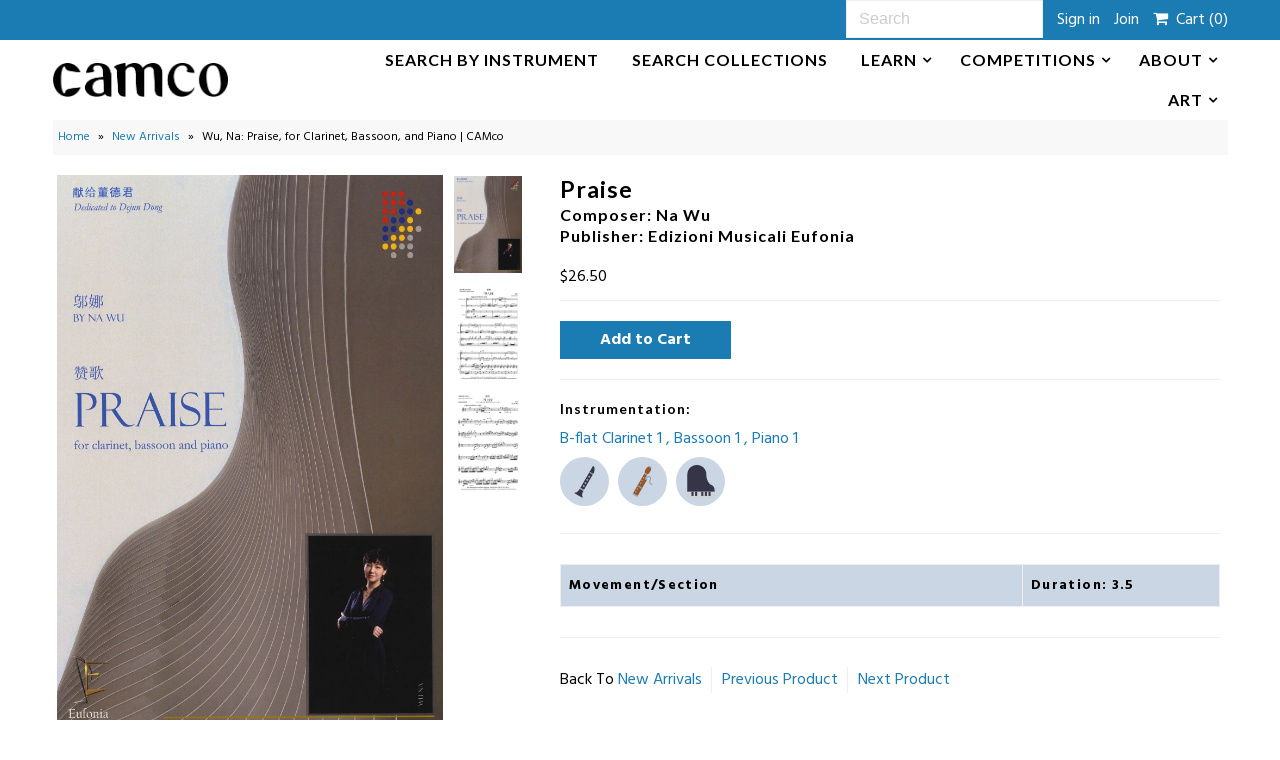

--- FILE ---
content_type: text/html; charset=utf-8
request_url: https://www.clarinetallmusic.com/collections/new-arrivals/products/wu-praise-clarinet-bassoon-piano-trio-eufonia
body_size: 19310
content:
<!DOCTYPE html>
<!--[if lt IE 7 ]><html class="ie ie6" lang="en"> <![endif]-->
<!--[if IE 7 ]><html class="ie ie7" lang="en"> <![endif]-->
<!--[if IE 8 ]><html class="ie ie8" lang="en"> <![endif]-->
<!--[if (gte IE 9)|!(IE)]><!--><html lang="en"> <!--<![endif]-->
<head>
  <meta charset="utf-8" />
  

<link href='//fonts.googleapis.com/css?family=Alegreya+Sans:300,400,700' rel='stylesheet' type='text/css'>




<link href='//fonts.googleapis.com/css?family=Arvo:400,700' rel='stylesheet' type='text/css'>
  



<link href='//fonts.googleapis.com/css?family=Crimson+Text' rel='stylesheet' type='text/css'>




<link href='//fonts.googleapis.com/css?family=Glegoo' rel='stylesheet' type='text/css'>




<link href='//fonts.googleapis.com/css?family=Hind:300,400,700' rel='stylesheet' type='text/css'>




<link href='//fonts.googleapis.com/css?family=Josefin+Sans:300,400,700' rel='stylesheet' type='text/css'>




<link href='//fonts.googleapis.com/css?family=Karla:400,700' rel='stylesheet' type='text/css'>




<link href='//fonts.googleapis.com/css?family=Lato:300,400,700' rel='stylesheet' type='text/css'>
  



<link href='//fonts.googleapis.com/css?family=Lobster' rel='stylesheet' type='text/css'>
   



<link href='//fonts.googleapis.com/css?family=Lobster+Two:400,700' rel='stylesheet' type='text/css'>
   



<link href='//fonts.googleapis.com/css?family=Montserrat:400,700' rel='stylesheet' type='text/css'>
  



<link href='//fonts.googleapis.com/css?family=Noticia+Text:400,700' rel='stylesheet' type='text/css'>
     



<link href='//fonts.googleapis.com/css?family=Open+Sans:400,300,700' rel='stylesheet' type='text/css'>
  



<link href='//fonts.googleapis.com/css?family=Open+Sans+Condensed:300,700' rel='stylesheet' type='text/css'>




<link href='//fonts.googleapis.com/css?family=Oswald:400,300,700' rel='stylesheet' type='text/css'>




<link href='//fonts.googleapis.com/css?family=Oxygen:300,400,700' rel='stylesheet' type='text/css'>




<link href='//fonts.googleapis.com/css?family=Playfair+Display:400,700' rel='stylesheet' type='text/css'>




<link href='//fonts.googleapis.com/css?family=PT+Sans:400,700' rel='stylesheet' type='text/css'>
    



<link href='//fonts.googleapis.com/css?family=PT+Sans+Narrow:400,700' rel='stylesheet' type='text/css'>
 



<link href='//fonts.googleapis.com/css?family=Questrial' rel='stylesheet' type='text/css'>
   



<link href='//fonts.googleapis.com/css?family=Raleway:400,300,700' rel='stylesheet' type='text/css'>
 



<link href='//fonts.googleapis.com/css?family=Roboto+Slab:300,400,700' rel='stylesheet' type='text/css'>




<link href='//fonts.googleapis.com/css?family=Slabo+27px' rel='stylesheet' type='text/css'>




<link href='//fonts.googleapis.com/css?family=Source+Sans+Pro:300,400,700' rel='stylesheet' type='text/css'>




<link href='//fonts.googleapis.com/css?family=Vollkorn:400,700' rel='stylesheet' type='text/css'>



























  <!-- Meta
================================================== -->
  <title>
    Wu, Na: Praise, for Clarinet, Bassoon, and Piano | CAMco &ndash; CAMco Music, LLC
  </title>
  
  <meta name="description" content="From the preface:&#39; &quot;Praise&quot; is a well-known song in China, written in 1964, one of the selected songs for the large-scale musical and dance epic &quot;The East is Red,&quot; composed by Mr. Hu Songhua. This song is full of strong Mongolian style, beautiful melody, free rhythm, with the heroic and passion of Mongolian music, prai" />
  
  <link rel="canonical" href="https://www.clarinetallmusic.com/products/wu-praise-clarinet-bassoon-piano-trio-eufonia" />
  

<meta property="og:type" content="product">
<meta property="og:title" content="Wu, Na_Praise">
<meta property="og:url" content="https://www.clarinetallmusic.com/products/wu-praise-clarinet-bassoon-piano-trio-eufonia">
<meta property="og:description" content="From the preface:&#39; &quot;Praise&quot; is a well-known song in China, written in 1964, one of the selected songs for the large-scale musical and dance epic &quot;The East is Red,&quot; composed by Mr. Hu Songhua. This song is full of strong Mongolian style, beautiful melody, free rhythm, with the heroic and passion of Mongolian music, praise the rise and hope of the mother land, and is deeply loved by the Chinese people.&#39;
">

<meta property="og:image" content="http://www.clarinetallmusic.com/cdn/shop/files/img404_grande.jpg?v=1717934399">
<meta property="og:image:secure_url" content="https://www.clarinetallmusic.com/cdn/shop/files/img404_grande.jpg?v=1717934399">

<meta property="og:image" content="http://www.clarinetallmusic.com/cdn/shop/files/img405_grande.png?v=1717934399">
<meta property="og:image:secure_url" content="https://www.clarinetallmusic.com/cdn/shop/files/img405_grande.png?v=1717934399">

<meta property="og:image" content="http://www.clarinetallmusic.com/cdn/shop/files/img406_grande.png?v=1717934399">
<meta property="og:image:secure_url" content="https://www.clarinetallmusic.com/cdn/shop/files/img406_grande.png?v=1717934399">

<meta property="og:price:amount" content="26.50">
<meta property="og:price:currency" content="USD">

<meta property="og:site_name" content="CAMco Music, LLC">



<meta name="twitter:card" content="summary">


<meta name="twitter:site" content="@">


<meta name="twitter:title" content="Wu, Na_Praise">
<meta name="twitter:description" content="From the preface:&#39; &quot;Praise&quot; is a well-known song in China, written in 1964, one of the selected songs for the large-scale musical and dance epic &quot;The East is Red,&quot; composed by Mr. Hu Songhua. This son">
<meta name="twitter:image" content="https://www.clarinetallmusic.com/cdn/shop/files/img404_large.jpg?v=1717934399">
<meta name="twitter:image:width" content="480">
<meta name="twitter:image:height" content="480">

  <!-- CSS
================================================== -->
  <link href="//www.clarinetallmusic.com/cdn/shop/t/25/assets/stylesheet.css?v=161505741465651299881764671456" rel="stylesheet" type="text/css" media="all" />
  
  <link href="//www.clarinetallmusic.com/cdn/shop/t/25/assets/devst-styles.scss.css?v=124535053668654394481730293537" rel="stylesheet" type="text/css" media="all" />

  <!-- JS
================================================== -->
  <script type="text/javascript" src="//ajax.googleapis.com/ajax/libs/jquery/2.2.4/jquery.min.js"></script>
  <script src="//www.clarinetallmusic.com/cdn/shop/t/25/assets/theme.js?v=15772879328043229871730292986" type="text/javascript"></script>
  
  <script src="//www.clarinetallmusic.com/cdn/shop/t/25/assets/devst-scripts.js?v=137179187047563926931730292986" type="text/javascript"></script>
  <script src="//www.clarinetallmusic.com/cdn/shopifycloud/storefront/assets/themes_support/option_selection-b017cd28.js" type="text/javascript"></script>
  
  
  <meta name="viewport" content="width=device-width, initial-scale=1, maximum-scale=1">
  <!-- Favicons
================================================== -->
  
  <link rel="shortcut icon" href="//www.clarinetallmusic.com/cdn/shop/files/camco_logo_favicon-07_32x32.png?v=1613675072" type="image/png" />
  
  
  <script>window.performance && window.performance.mark && window.performance.mark('shopify.content_for_header.start');</script><meta id="shopify-digital-wallet" name="shopify-digital-wallet" content="/23370861/digital_wallets/dialog">
<meta name="shopify-checkout-api-token" content="1a9989c8a99b19f43c54f85075bc030c">
<meta id="in-context-paypal-metadata" data-shop-id="23370861" data-venmo-supported="false" data-environment="production" data-locale="en_US" data-paypal-v4="true" data-currency="USD">
<link rel="alternate" type="application/json+oembed" href="https://www.clarinetallmusic.com/products/wu-praise-clarinet-bassoon-piano-trio-eufonia.oembed">
<script async="async" src="/checkouts/internal/preloads.js?locale=en-US"></script>
<link rel="preconnect" href="https://shop.app" crossorigin="anonymous">
<script async="async" src="https://shop.app/checkouts/internal/preloads.js?locale=en-US&shop_id=23370861" crossorigin="anonymous"></script>
<script id="apple-pay-shop-capabilities" type="application/json">{"shopId":23370861,"countryCode":"US","currencyCode":"USD","merchantCapabilities":["supports3DS"],"merchantId":"gid:\/\/shopify\/Shop\/23370861","merchantName":"CAMco Music, LLC","requiredBillingContactFields":["postalAddress","email","phone"],"requiredShippingContactFields":["postalAddress","email","phone"],"shippingType":"shipping","supportedNetworks":["visa","masterCard","amex","discover","elo","jcb"],"total":{"type":"pending","label":"CAMco Music, LLC","amount":"1.00"},"shopifyPaymentsEnabled":true,"supportsSubscriptions":true}</script>
<script id="shopify-features" type="application/json">{"accessToken":"1a9989c8a99b19f43c54f85075bc030c","betas":["rich-media-storefront-analytics"],"domain":"www.clarinetallmusic.com","predictiveSearch":true,"shopId":23370861,"locale":"en"}</script>
<script>var Shopify = Shopify || {};
Shopify.shop = "clarinetallmusic.myshopify.com";
Shopify.locale = "en";
Shopify.currency = {"active":"USD","rate":"1.0"};
Shopify.country = "US";
Shopify.theme = {"name":"2025-09-0i Ran Kampel Book launch","id":146320752890,"schema_name":"Mr Parker","schema_version":"5.3.2","theme_store_id":null,"role":"main"};
Shopify.theme.handle = "null";
Shopify.theme.style = {"id":null,"handle":null};
Shopify.cdnHost = "www.clarinetallmusic.com/cdn";
Shopify.routes = Shopify.routes || {};
Shopify.routes.root = "/";</script>
<script type="module">!function(o){(o.Shopify=o.Shopify||{}).modules=!0}(window);</script>
<script>!function(o){function n(){var o=[];function n(){o.push(Array.prototype.slice.apply(arguments))}return n.q=o,n}var t=o.Shopify=o.Shopify||{};t.loadFeatures=n(),t.autoloadFeatures=n()}(window);</script>
<script>
  window.ShopifyPay = window.ShopifyPay || {};
  window.ShopifyPay.apiHost = "shop.app\/pay";
  window.ShopifyPay.redirectState = null;
</script>
<script id="shop-js-analytics" type="application/json">{"pageType":"product"}</script>
<script defer="defer" async type="module" src="//www.clarinetallmusic.com/cdn/shopifycloud/shop-js/modules/v2/client.init-shop-cart-sync_BT-GjEfc.en.esm.js"></script>
<script defer="defer" async type="module" src="//www.clarinetallmusic.com/cdn/shopifycloud/shop-js/modules/v2/chunk.common_D58fp_Oc.esm.js"></script>
<script defer="defer" async type="module" src="//www.clarinetallmusic.com/cdn/shopifycloud/shop-js/modules/v2/chunk.modal_xMitdFEc.esm.js"></script>
<script type="module">
  await import("//www.clarinetallmusic.com/cdn/shopifycloud/shop-js/modules/v2/client.init-shop-cart-sync_BT-GjEfc.en.esm.js");
await import("//www.clarinetallmusic.com/cdn/shopifycloud/shop-js/modules/v2/chunk.common_D58fp_Oc.esm.js");
await import("//www.clarinetallmusic.com/cdn/shopifycloud/shop-js/modules/v2/chunk.modal_xMitdFEc.esm.js");

  window.Shopify.SignInWithShop?.initShopCartSync?.({"fedCMEnabled":true,"windoidEnabled":true});

</script>
<script>
  window.Shopify = window.Shopify || {};
  if (!window.Shopify.featureAssets) window.Shopify.featureAssets = {};
  window.Shopify.featureAssets['shop-js'] = {"shop-cart-sync":["modules/v2/client.shop-cart-sync_DZOKe7Ll.en.esm.js","modules/v2/chunk.common_D58fp_Oc.esm.js","modules/v2/chunk.modal_xMitdFEc.esm.js"],"init-fed-cm":["modules/v2/client.init-fed-cm_B6oLuCjv.en.esm.js","modules/v2/chunk.common_D58fp_Oc.esm.js","modules/v2/chunk.modal_xMitdFEc.esm.js"],"shop-cash-offers":["modules/v2/client.shop-cash-offers_D2sdYoxE.en.esm.js","modules/v2/chunk.common_D58fp_Oc.esm.js","modules/v2/chunk.modal_xMitdFEc.esm.js"],"shop-login-button":["modules/v2/client.shop-login-button_QeVjl5Y3.en.esm.js","modules/v2/chunk.common_D58fp_Oc.esm.js","modules/v2/chunk.modal_xMitdFEc.esm.js"],"pay-button":["modules/v2/client.pay-button_DXTOsIq6.en.esm.js","modules/v2/chunk.common_D58fp_Oc.esm.js","modules/v2/chunk.modal_xMitdFEc.esm.js"],"shop-button":["modules/v2/client.shop-button_DQZHx9pm.en.esm.js","modules/v2/chunk.common_D58fp_Oc.esm.js","modules/v2/chunk.modal_xMitdFEc.esm.js"],"avatar":["modules/v2/client.avatar_BTnouDA3.en.esm.js"],"init-windoid":["modules/v2/client.init-windoid_CR1B-cfM.en.esm.js","modules/v2/chunk.common_D58fp_Oc.esm.js","modules/v2/chunk.modal_xMitdFEc.esm.js"],"init-shop-for-new-customer-accounts":["modules/v2/client.init-shop-for-new-customer-accounts_C_vY_xzh.en.esm.js","modules/v2/client.shop-login-button_QeVjl5Y3.en.esm.js","modules/v2/chunk.common_D58fp_Oc.esm.js","modules/v2/chunk.modal_xMitdFEc.esm.js"],"init-shop-email-lookup-coordinator":["modules/v2/client.init-shop-email-lookup-coordinator_BI7n9ZSv.en.esm.js","modules/v2/chunk.common_D58fp_Oc.esm.js","modules/v2/chunk.modal_xMitdFEc.esm.js"],"init-shop-cart-sync":["modules/v2/client.init-shop-cart-sync_BT-GjEfc.en.esm.js","modules/v2/chunk.common_D58fp_Oc.esm.js","modules/v2/chunk.modal_xMitdFEc.esm.js"],"shop-toast-manager":["modules/v2/client.shop-toast-manager_DiYdP3xc.en.esm.js","modules/v2/chunk.common_D58fp_Oc.esm.js","modules/v2/chunk.modal_xMitdFEc.esm.js"],"init-customer-accounts":["modules/v2/client.init-customer-accounts_D9ZNqS-Q.en.esm.js","modules/v2/client.shop-login-button_QeVjl5Y3.en.esm.js","modules/v2/chunk.common_D58fp_Oc.esm.js","modules/v2/chunk.modal_xMitdFEc.esm.js"],"init-customer-accounts-sign-up":["modules/v2/client.init-customer-accounts-sign-up_iGw4briv.en.esm.js","modules/v2/client.shop-login-button_QeVjl5Y3.en.esm.js","modules/v2/chunk.common_D58fp_Oc.esm.js","modules/v2/chunk.modal_xMitdFEc.esm.js"],"shop-follow-button":["modules/v2/client.shop-follow-button_CqMgW2wH.en.esm.js","modules/v2/chunk.common_D58fp_Oc.esm.js","modules/v2/chunk.modal_xMitdFEc.esm.js"],"checkout-modal":["modules/v2/client.checkout-modal_xHeaAweL.en.esm.js","modules/v2/chunk.common_D58fp_Oc.esm.js","modules/v2/chunk.modal_xMitdFEc.esm.js"],"shop-login":["modules/v2/client.shop-login_D91U-Q7h.en.esm.js","modules/v2/chunk.common_D58fp_Oc.esm.js","modules/v2/chunk.modal_xMitdFEc.esm.js"],"lead-capture":["modules/v2/client.lead-capture_BJmE1dJe.en.esm.js","modules/v2/chunk.common_D58fp_Oc.esm.js","modules/v2/chunk.modal_xMitdFEc.esm.js"],"payment-terms":["modules/v2/client.payment-terms_Ci9AEqFq.en.esm.js","modules/v2/chunk.common_D58fp_Oc.esm.js","modules/v2/chunk.modal_xMitdFEc.esm.js"]};
</script>
<script id="__st">var __st={"a":23370861,"offset":-18000,"reqid":"8b313326-14bc-4e86-bf63-0bc20a8988bd-1769379072","pageurl":"www.clarinetallmusic.com\/collections\/new-arrivals\/products\/wu-praise-clarinet-bassoon-piano-trio-eufonia","u":"7156f1f4ad82","p":"product","rtyp":"product","rid":8505167249658};</script>
<script>window.ShopifyPaypalV4VisibilityTracking = true;</script>
<script id="captcha-bootstrap">!function(){'use strict';const t='contact',e='account',n='new_comment',o=[[t,t],['blogs',n],['comments',n],[t,'customer']],c=[[e,'customer_login'],[e,'guest_login'],[e,'recover_customer_password'],[e,'create_customer']],r=t=>t.map((([t,e])=>`form[action*='/${t}']:not([data-nocaptcha='true']) input[name='form_type'][value='${e}']`)).join(','),a=t=>()=>t?[...document.querySelectorAll(t)].map((t=>t.form)):[];function s(){const t=[...o],e=r(t);return a(e)}const i='password',u='form_key',d=['recaptcha-v3-token','g-recaptcha-response','h-captcha-response',i],f=()=>{try{return window.sessionStorage}catch{return}},m='__shopify_v',_=t=>t.elements[u];function p(t,e,n=!1){try{const o=window.sessionStorage,c=JSON.parse(o.getItem(e)),{data:r}=function(t){const{data:e,action:n}=t;return t[m]||n?{data:e,action:n}:{data:t,action:n}}(c);for(const[e,n]of Object.entries(r))t.elements[e]&&(t.elements[e].value=n);n&&o.removeItem(e)}catch(o){console.error('form repopulation failed',{error:o})}}const l='form_type',E='cptcha';function T(t){t.dataset[E]=!0}const w=window,h=w.document,L='Shopify',v='ce_forms',y='captcha';let A=!1;((t,e)=>{const n=(g='f06e6c50-85a8-45c8-87d0-21a2b65856fe',I='https://cdn.shopify.com/shopifycloud/storefront-forms-hcaptcha/ce_storefront_forms_captcha_hcaptcha.v1.5.2.iife.js',D={infoText:'Protected by hCaptcha',privacyText:'Privacy',termsText:'Terms'},(t,e,n)=>{const o=w[L][v],c=o.bindForm;if(c)return c(t,g,e,D).then(n);var r;o.q.push([[t,g,e,D],n]),r=I,A||(h.body.append(Object.assign(h.createElement('script'),{id:'captcha-provider',async:!0,src:r})),A=!0)});var g,I,D;w[L]=w[L]||{},w[L][v]=w[L][v]||{},w[L][v].q=[],w[L][y]=w[L][y]||{},w[L][y].protect=function(t,e){n(t,void 0,e),T(t)},Object.freeze(w[L][y]),function(t,e,n,w,h,L){const[v,y,A,g]=function(t,e,n){const i=e?o:[],u=t?c:[],d=[...i,...u],f=r(d),m=r(i),_=r(d.filter((([t,e])=>n.includes(e))));return[a(f),a(m),a(_),s()]}(w,h,L),I=t=>{const e=t.target;return e instanceof HTMLFormElement?e:e&&e.form},D=t=>v().includes(t);t.addEventListener('submit',(t=>{const e=I(t);if(!e)return;const n=D(e)&&!e.dataset.hcaptchaBound&&!e.dataset.recaptchaBound,o=_(e),c=g().includes(e)&&(!o||!o.value);(n||c)&&t.preventDefault(),c&&!n&&(function(t){try{if(!f())return;!function(t){const e=f();if(!e)return;const n=_(t);if(!n)return;const o=n.value;o&&e.removeItem(o)}(t);const e=Array.from(Array(32),(()=>Math.random().toString(36)[2])).join('');!function(t,e){_(t)||t.append(Object.assign(document.createElement('input'),{type:'hidden',name:u})),t.elements[u].value=e}(t,e),function(t,e){const n=f();if(!n)return;const o=[...t.querySelectorAll(`input[type='${i}']`)].map((({name:t})=>t)),c=[...d,...o],r={};for(const[a,s]of new FormData(t).entries())c.includes(a)||(r[a]=s);n.setItem(e,JSON.stringify({[m]:1,action:t.action,data:r}))}(t,e)}catch(e){console.error('failed to persist form',e)}}(e),e.submit())}));const S=(t,e)=>{t&&!t.dataset[E]&&(n(t,e.some((e=>e===t))),T(t))};for(const o of['focusin','change'])t.addEventListener(o,(t=>{const e=I(t);D(e)&&S(e,y())}));const B=e.get('form_key'),M=e.get(l),P=B&&M;t.addEventListener('DOMContentLoaded',(()=>{const t=y();if(P)for(const e of t)e.elements[l].value===M&&p(e,B);[...new Set([...A(),...v().filter((t=>'true'===t.dataset.shopifyCaptcha))])].forEach((e=>S(e,t)))}))}(h,new URLSearchParams(w.location.search),n,t,e,['guest_login'])})(!0,!0)}();</script>
<script integrity="sha256-4kQ18oKyAcykRKYeNunJcIwy7WH5gtpwJnB7kiuLZ1E=" data-source-attribution="shopify.loadfeatures" defer="defer" src="//www.clarinetallmusic.com/cdn/shopifycloud/storefront/assets/storefront/load_feature-a0a9edcb.js" crossorigin="anonymous"></script>
<script crossorigin="anonymous" defer="defer" src="//www.clarinetallmusic.com/cdn/shopifycloud/storefront/assets/shopify_pay/storefront-65b4c6d7.js?v=20250812"></script>
<script data-source-attribution="shopify.dynamic_checkout.dynamic.init">var Shopify=Shopify||{};Shopify.PaymentButton=Shopify.PaymentButton||{isStorefrontPortableWallets:!0,init:function(){window.Shopify.PaymentButton.init=function(){};var t=document.createElement("script");t.src="https://www.clarinetallmusic.com/cdn/shopifycloud/portable-wallets/latest/portable-wallets.en.js",t.type="module",document.head.appendChild(t)}};
</script>
<script data-source-attribution="shopify.dynamic_checkout.buyer_consent">
  function portableWalletsHideBuyerConsent(e){var t=document.getElementById("shopify-buyer-consent"),n=document.getElementById("shopify-subscription-policy-button");t&&n&&(t.classList.add("hidden"),t.setAttribute("aria-hidden","true"),n.removeEventListener("click",e))}function portableWalletsShowBuyerConsent(e){var t=document.getElementById("shopify-buyer-consent"),n=document.getElementById("shopify-subscription-policy-button");t&&n&&(t.classList.remove("hidden"),t.removeAttribute("aria-hidden"),n.addEventListener("click",e))}window.Shopify?.PaymentButton&&(window.Shopify.PaymentButton.hideBuyerConsent=portableWalletsHideBuyerConsent,window.Shopify.PaymentButton.showBuyerConsent=portableWalletsShowBuyerConsent);
</script>
<script data-source-attribution="shopify.dynamic_checkout.cart.bootstrap">document.addEventListener("DOMContentLoaded",(function(){function t(){return document.querySelector("shopify-accelerated-checkout-cart, shopify-accelerated-checkout")}if(t())Shopify.PaymentButton.init();else{new MutationObserver((function(e,n){t()&&(Shopify.PaymentButton.init(),n.disconnect())})).observe(document.body,{childList:!0,subtree:!0})}}));
</script>
<link id="shopify-accelerated-checkout-styles" rel="stylesheet" media="screen" href="https://www.clarinetallmusic.com/cdn/shopifycloud/portable-wallets/latest/accelerated-checkout-backwards-compat.css" crossorigin="anonymous">
<style id="shopify-accelerated-checkout-cart">
        #shopify-buyer-consent {
  margin-top: 1em;
  display: inline-block;
  width: 100%;
}

#shopify-buyer-consent.hidden {
  display: none;
}

#shopify-subscription-policy-button {
  background: none;
  border: none;
  padding: 0;
  text-decoration: underline;
  font-size: inherit;
  cursor: pointer;
}

#shopify-subscription-policy-button::before {
  box-shadow: none;
}

      </style>

<script>window.performance && window.performance.mark && window.performance.mark('shopify.content_for_header.end');</script>
  
  <script type="text/javascript">
    $(window).load(function() {  
      $('.collection-image').matchHeight();
    });
  </script>
  




<!--begin-bc-sf-filter-css-->
  <style data-id="bc-sf-filter-style" type="text/css">
      #bc-sf-filter-options-wrapper .bc-sf-filter-option-block .bc-sf-filter-block-title h3,
      #bc-sf-filter-tree-h .bc-sf-filter-option-block .bc-sf-filter-block-title a {color: rgba(27,123,179,1) !important;}
      #bc-sf-filter-options-wrapper .bc-sf-filter-option-block .bc-sf-filter-block-content ul li a,
      #bc-sf-filter-tree-h .bc-sf-filter-option-block .bc-sf-filter-block-content ul li a {}
      #bc-sf-filter-tree-mobile button {color: rgba(13,95,142,1) !important;background: rgba(255,255,255,1) !important;}
      #bc-sf-filter-tree-mobile button {
        color: #FFF !important;
        background: #939598 !important;
        border-radius: 2px;
      }
    </style><link href="//www.clarinetallmusic.com/cdn/shop/t/25/assets/bc-sf-filter.scss.css?v=130088981046033583131730293537" rel="stylesheet" type="text/css" media="all" />

<!--end-bc-sf-filter-css-->

<link href="https://monorail-edge.shopifysvc.com" rel="dns-prefetch">
<script>(function(){if ("sendBeacon" in navigator && "performance" in window) {try {var session_token_from_headers = performance.getEntriesByType('navigation')[0].serverTiming.find(x => x.name == '_s').description;} catch {var session_token_from_headers = undefined;}var session_cookie_matches = document.cookie.match(/_shopify_s=([^;]*)/);var session_token_from_cookie = session_cookie_matches && session_cookie_matches.length === 2 ? session_cookie_matches[1] : "";var session_token = session_token_from_headers || session_token_from_cookie || "";function handle_abandonment_event(e) {var entries = performance.getEntries().filter(function(entry) {return /monorail-edge.shopifysvc.com/.test(entry.name);});if (!window.abandonment_tracked && entries.length === 0) {window.abandonment_tracked = true;var currentMs = Date.now();var navigation_start = performance.timing.navigationStart;var payload = {shop_id: 23370861,url: window.location.href,navigation_start,duration: currentMs - navigation_start,session_token,page_type: "product"};window.navigator.sendBeacon("https://monorail-edge.shopifysvc.com/v1/produce", JSON.stringify({schema_id: "online_store_buyer_site_abandonment/1.1",payload: payload,metadata: {event_created_at_ms: currentMs,event_sent_at_ms: currentMs}}));}}window.addEventListener('pagehide', handle_abandonment_event);}}());</script>
<script id="web-pixels-manager-setup">(function e(e,d,r,n,o){if(void 0===o&&(o={}),!Boolean(null===(a=null===(i=window.Shopify)||void 0===i?void 0:i.analytics)||void 0===a?void 0:a.replayQueue)){var i,a;window.Shopify=window.Shopify||{};var t=window.Shopify;t.analytics=t.analytics||{};var s=t.analytics;s.replayQueue=[],s.publish=function(e,d,r){return s.replayQueue.push([e,d,r]),!0};try{self.performance.mark("wpm:start")}catch(e){}var l=function(){var e={modern:/Edge?\/(1{2}[4-9]|1[2-9]\d|[2-9]\d{2}|\d{4,})\.\d+(\.\d+|)|Firefox\/(1{2}[4-9]|1[2-9]\d|[2-9]\d{2}|\d{4,})\.\d+(\.\d+|)|Chrom(ium|e)\/(9{2}|\d{3,})\.\d+(\.\d+|)|(Maci|X1{2}).+ Version\/(15\.\d+|(1[6-9]|[2-9]\d|\d{3,})\.\d+)([,.]\d+|)( \(\w+\)|)( Mobile\/\w+|) Safari\/|Chrome.+OPR\/(9{2}|\d{3,})\.\d+\.\d+|(CPU[ +]OS|iPhone[ +]OS|CPU[ +]iPhone|CPU IPhone OS|CPU iPad OS)[ +]+(15[._]\d+|(1[6-9]|[2-9]\d|\d{3,})[._]\d+)([._]\d+|)|Android:?[ /-](13[3-9]|1[4-9]\d|[2-9]\d{2}|\d{4,})(\.\d+|)(\.\d+|)|Android.+Firefox\/(13[5-9]|1[4-9]\d|[2-9]\d{2}|\d{4,})\.\d+(\.\d+|)|Android.+Chrom(ium|e)\/(13[3-9]|1[4-9]\d|[2-9]\d{2}|\d{4,})\.\d+(\.\d+|)|SamsungBrowser\/([2-9]\d|\d{3,})\.\d+/,legacy:/Edge?\/(1[6-9]|[2-9]\d|\d{3,})\.\d+(\.\d+|)|Firefox\/(5[4-9]|[6-9]\d|\d{3,})\.\d+(\.\d+|)|Chrom(ium|e)\/(5[1-9]|[6-9]\d|\d{3,})\.\d+(\.\d+|)([\d.]+$|.*Safari\/(?![\d.]+ Edge\/[\d.]+$))|(Maci|X1{2}).+ Version\/(10\.\d+|(1[1-9]|[2-9]\d|\d{3,})\.\d+)([,.]\d+|)( \(\w+\)|)( Mobile\/\w+|) Safari\/|Chrome.+OPR\/(3[89]|[4-9]\d|\d{3,})\.\d+\.\d+|(CPU[ +]OS|iPhone[ +]OS|CPU[ +]iPhone|CPU IPhone OS|CPU iPad OS)[ +]+(10[._]\d+|(1[1-9]|[2-9]\d|\d{3,})[._]\d+)([._]\d+|)|Android:?[ /-](13[3-9]|1[4-9]\d|[2-9]\d{2}|\d{4,})(\.\d+|)(\.\d+|)|Mobile Safari.+OPR\/([89]\d|\d{3,})\.\d+\.\d+|Android.+Firefox\/(13[5-9]|1[4-9]\d|[2-9]\d{2}|\d{4,})\.\d+(\.\d+|)|Android.+Chrom(ium|e)\/(13[3-9]|1[4-9]\d|[2-9]\d{2}|\d{4,})\.\d+(\.\d+|)|Android.+(UC? ?Browser|UCWEB|U3)[ /]?(15\.([5-9]|\d{2,})|(1[6-9]|[2-9]\d|\d{3,})\.\d+)\.\d+|SamsungBrowser\/(5\.\d+|([6-9]|\d{2,})\.\d+)|Android.+MQ{2}Browser\/(14(\.(9|\d{2,})|)|(1[5-9]|[2-9]\d|\d{3,})(\.\d+|))(\.\d+|)|K[Aa][Ii]OS\/(3\.\d+|([4-9]|\d{2,})\.\d+)(\.\d+|)/},d=e.modern,r=e.legacy,n=navigator.userAgent;return n.match(d)?"modern":n.match(r)?"legacy":"unknown"}(),u="modern"===l?"modern":"legacy",c=(null!=n?n:{modern:"",legacy:""})[u],f=function(e){return[e.baseUrl,"/wpm","/b",e.hashVersion,"modern"===e.buildTarget?"m":"l",".js"].join("")}({baseUrl:d,hashVersion:r,buildTarget:u}),m=function(e){var d=e.version,r=e.bundleTarget,n=e.surface,o=e.pageUrl,i=e.monorailEndpoint;return{emit:function(e){var a=e.status,t=e.errorMsg,s=(new Date).getTime(),l=JSON.stringify({metadata:{event_sent_at_ms:s},events:[{schema_id:"web_pixels_manager_load/3.1",payload:{version:d,bundle_target:r,page_url:o,status:a,surface:n,error_msg:t},metadata:{event_created_at_ms:s}}]});if(!i)return console&&console.warn&&console.warn("[Web Pixels Manager] No Monorail endpoint provided, skipping logging."),!1;try{return self.navigator.sendBeacon.bind(self.navigator)(i,l)}catch(e){}var u=new XMLHttpRequest;try{return u.open("POST",i,!0),u.setRequestHeader("Content-Type","text/plain"),u.send(l),!0}catch(e){return console&&console.warn&&console.warn("[Web Pixels Manager] Got an unhandled error while logging to Monorail."),!1}}}}({version:r,bundleTarget:l,surface:e.surface,pageUrl:self.location.href,monorailEndpoint:e.monorailEndpoint});try{o.browserTarget=l,function(e){var d=e.src,r=e.async,n=void 0===r||r,o=e.onload,i=e.onerror,a=e.sri,t=e.scriptDataAttributes,s=void 0===t?{}:t,l=document.createElement("script"),u=document.querySelector("head"),c=document.querySelector("body");if(l.async=n,l.src=d,a&&(l.integrity=a,l.crossOrigin="anonymous"),s)for(var f in s)if(Object.prototype.hasOwnProperty.call(s,f))try{l.dataset[f]=s[f]}catch(e){}if(o&&l.addEventListener("load",o),i&&l.addEventListener("error",i),u)u.appendChild(l);else{if(!c)throw new Error("Did not find a head or body element to append the script");c.appendChild(l)}}({src:f,async:!0,onload:function(){if(!function(){var e,d;return Boolean(null===(d=null===(e=window.Shopify)||void 0===e?void 0:e.analytics)||void 0===d?void 0:d.initialized)}()){var d=window.webPixelsManager.init(e)||void 0;if(d){var r=window.Shopify.analytics;r.replayQueue.forEach((function(e){var r=e[0],n=e[1],o=e[2];d.publishCustomEvent(r,n,o)})),r.replayQueue=[],r.publish=d.publishCustomEvent,r.visitor=d.visitor,r.initialized=!0}}},onerror:function(){return m.emit({status:"failed",errorMsg:"".concat(f," has failed to load")})},sri:function(e){var d=/^sha384-[A-Za-z0-9+/=]+$/;return"string"==typeof e&&d.test(e)}(c)?c:"",scriptDataAttributes:o}),m.emit({status:"loading"})}catch(e){m.emit({status:"failed",errorMsg:(null==e?void 0:e.message)||"Unknown error"})}}})({shopId: 23370861,storefrontBaseUrl: "https://www.clarinetallmusic.com",extensionsBaseUrl: "https://extensions.shopifycdn.com/cdn/shopifycloud/web-pixels-manager",monorailEndpoint: "https://monorail-edge.shopifysvc.com/unstable/produce_batch",surface: "storefront-renderer",enabledBetaFlags: ["2dca8a86"],webPixelsConfigList: [{"id":"492241146","configuration":"{\"config\":\"{\\\"pixel_id\\\":\\\"G-96YQ69GQM1\\\",\\\"gtag_events\\\":[{\\\"type\\\":\\\"purchase\\\",\\\"action_label\\\":\\\"G-96YQ69GQM1\\\"},{\\\"type\\\":\\\"page_view\\\",\\\"action_label\\\":\\\"G-96YQ69GQM1\\\"},{\\\"type\\\":\\\"view_item\\\",\\\"action_label\\\":\\\"G-96YQ69GQM1\\\"},{\\\"type\\\":\\\"search\\\",\\\"action_label\\\":\\\"G-96YQ69GQM1\\\"},{\\\"type\\\":\\\"add_to_cart\\\",\\\"action_label\\\":\\\"G-96YQ69GQM1\\\"},{\\\"type\\\":\\\"begin_checkout\\\",\\\"action_label\\\":\\\"G-96YQ69GQM1\\\"},{\\\"type\\\":\\\"add_payment_info\\\",\\\"action_label\\\":\\\"G-96YQ69GQM1\\\"}],\\\"enable_monitoring_mode\\\":false}\"}","eventPayloadVersion":"v1","runtimeContext":"OPEN","scriptVersion":"b2a88bafab3e21179ed38636efcd8a93","type":"APP","apiClientId":1780363,"privacyPurposes":[],"dataSharingAdjustments":{"protectedCustomerApprovalScopes":["read_customer_address","read_customer_email","read_customer_name","read_customer_personal_data","read_customer_phone"]}},{"id":"shopify-app-pixel","configuration":"{}","eventPayloadVersion":"v1","runtimeContext":"STRICT","scriptVersion":"0450","apiClientId":"shopify-pixel","type":"APP","privacyPurposes":["ANALYTICS","MARKETING"]},{"id":"shopify-custom-pixel","eventPayloadVersion":"v1","runtimeContext":"LAX","scriptVersion":"0450","apiClientId":"shopify-pixel","type":"CUSTOM","privacyPurposes":["ANALYTICS","MARKETING"]}],isMerchantRequest: false,initData: {"shop":{"name":"CAMco Music, LLC","paymentSettings":{"currencyCode":"USD"},"myshopifyDomain":"clarinetallmusic.myshopify.com","countryCode":"US","storefrontUrl":"https:\/\/www.clarinetallmusic.com"},"customer":null,"cart":null,"checkout":null,"productVariants":[{"price":{"amount":26.5,"currencyCode":"USD"},"product":{"title":"Wu, Na_Praise","vendor":"Edizioni Musicali Eufonia","id":"8505167249658","untranslatedTitle":"Wu, Na_Praise","url":"\/products\/wu-praise-clarinet-bassoon-piano-trio-eufonia","type":"Sheet Music"},"id":"46206988779770","image":{"src":"\/\/www.clarinetallmusic.com\/cdn\/shop\/files\/img404.jpg?v=1717934399"},"sku":"242892C","title":"Default Title","untranslatedTitle":"Default Title"}],"purchasingCompany":null},},"https://www.clarinetallmusic.com/cdn","fcfee988w5aeb613cpc8e4bc33m6693e112",{"modern":"","legacy":""},{"shopId":"23370861","storefrontBaseUrl":"https:\/\/www.clarinetallmusic.com","extensionBaseUrl":"https:\/\/extensions.shopifycdn.com\/cdn\/shopifycloud\/web-pixels-manager","surface":"storefront-renderer","enabledBetaFlags":"[\"2dca8a86\"]","isMerchantRequest":"false","hashVersion":"fcfee988w5aeb613cpc8e4bc33m6693e112","publish":"custom","events":"[[\"page_viewed\",{}],[\"product_viewed\",{\"productVariant\":{\"price\":{\"amount\":26.5,\"currencyCode\":\"USD\"},\"product\":{\"title\":\"Wu, Na_Praise\",\"vendor\":\"Edizioni Musicali Eufonia\",\"id\":\"8505167249658\",\"untranslatedTitle\":\"Wu, Na_Praise\",\"url\":\"\/products\/wu-praise-clarinet-bassoon-piano-trio-eufonia\",\"type\":\"Sheet Music\"},\"id\":\"46206988779770\",\"image\":{\"src\":\"\/\/www.clarinetallmusic.com\/cdn\/shop\/files\/img404.jpg?v=1717934399\"},\"sku\":\"242892C\",\"title\":\"Default Title\",\"untranslatedTitle\":\"Default Title\"}}]]"});</script><script>
  window.ShopifyAnalytics = window.ShopifyAnalytics || {};
  window.ShopifyAnalytics.meta = window.ShopifyAnalytics.meta || {};
  window.ShopifyAnalytics.meta.currency = 'USD';
  var meta = {"product":{"id":8505167249658,"gid":"gid:\/\/shopify\/Product\/8505167249658","vendor":"Edizioni Musicali Eufonia","type":"Sheet Music","handle":"wu-praise-clarinet-bassoon-piano-trio-eufonia","variants":[{"id":46206988779770,"price":2650,"name":"Wu, Na_Praise","public_title":null,"sku":"242892C"}],"remote":false},"page":{"pageType":"product","resourceType":"product","resourceId":8505167249658,"requestId":"8b313326-14bc-4e86-bf63-0bc20a8988bd-1769379072"}};
  for (var attr in meta) {
    window.ShopifyAnalytics.meta[attr] = meta[attr];
  }
</script>
<script class="analytics">
  (function () {
    var customDocumentWrite = function(content) {
      var jquery = null;

      if (window.jQuery) {
        jquery = window.jQuery;
      } else if (window.Checkout && window.Checkout.$) {
        jquery = window.Checkout.$;
      }

      if (jquery) {
        jquery('body').append(content);
      }
    };

    var hasLoggedConversion = function(token) {
      if (token) {
        return document.cookie.indexOf('loggedConversion=' + token) !== -1;
      }
      return false;
    }

    var setCookieIfConversion = function(token) {
      if (token) {
        var twoMonthsFromNow = new Date(Date.now());
        twoMonthsFromNow.setMonth(twoMonthsFromNow.getMonth() + 2);

        document.cookie = 'loggedConversion=' + token + '; expires=' + twoMonthsFromNow;
      }
    }

    var trekkie = window.ShopifyAnalytics.lib = window.trekkie = window.trekkie || [];
    if (trekkie.integrations) {
      return;
    }
    trekkie.methods = [
      'identify',
      'page',
      'ready',
      'track',
      'trackForm',
      'trackLink'
    ];
    trekkie.factory = function(method) {
      return function() {
        var args = Array.prototype.slice.call(arguments);
        args.unshift(method);
        trekkie.push(args);
        return trekkie;
      };
    };
    for (var i = 0; i < trekkie.methods.length; i++) {
      var key = trekkie.methods[i];
      trekkie[key] = trekkie.factory(key);
    }
    trekkie.load = function(config) {
      trekkie.config = config || {};
      trekkie.config.initialDocumentCookie = document.cookie;
      var first = document.getElementsByTagName('script')[0];
      var script = document.createElement('script');
      script.type = 'text/javascript';
      script.onerror = function(e) {
        var scriptFallback = document.createElement('script');
        scriptFallback.type = 'text/javascript';
        scriptFallback.onerror = function(error) {
                var Monorail = {
      produce: function produce(monorailDomain, schemaId, payload) {
        var currentMs = new Date().getTime();
        var event = {
          schema_id: schemaId,
          payload: payload,
          metadata: {
            event_created_at_ms: currentMs,
            event_sent_at_ms: currentMs
          }
        };
        return Monorail.sendRequest("https://" + monorailDomain + "/v1/produce", JSON.stringify(event));
      },
      sendRequest: function sendRequest(endpointUrl, payload) {
        // Try the sendBeacon API
        if (window && window.navigator && typeof window.navigator.sendBeacon === 'function' && typeof window.Blob === 'function' && !Monorail.isIos12()) {
          var blobData = new window.Blob([payload], {
            type: 'text/plain'
          });

          if (window.navigator.sendBeacon(endpointUrl, blobData)) {
            return true;
          } // sendBeacon was not successful

        } // XHR beacon

        var xhr = new XMLHttpRequest();

        try {
          xhr.open('POST', endpointUrl);
          xhr.setRequestHeader('Content-Type', 'text/plain');
          xhr.send(payload);
        } catch (e) {
          console.log(e);
        }

        return false;
      },
      isIos12: function isIos12() {
        return window.navigator.userAgent.lastIndexOf('iPhone; CPU iPhone OS 12_') !== -1 || window.navigator.userAgent.lastIndexOf('iPad; CPU OS 12_') !== -1;
      }
    };
    Monorail.produce('monorail-edge.shopifysvc.com',
      'trekkie_storefront_load_errors/1.1',
      {shop_id: 23370861,
      theme_id: 146320752890,
      app_name: "storefront",
      context_url: window.location.href,
      source_url: "//www.clarinetallmusic.com/cdn/s/trekkie.storefront.8d95595f799fbf7e1d32231b9a28fd43b70c67d3.min.js"});

        };
        scriptFallback.async = true;
        scriptFallback.src = '//www.clarinetallmusic.com/cdn/s/trekkie.storefront.8d95595f799fbf7e1d32231b9a28fd43b70c67d3.min.js';
        first.parentNode.insertBefore(scriptFallback, first);
      };
      script.async = true;
      script.src = '//www.clarinetallmusic.com/cdn/s/trekkie.storefront.8d95595f799fbf7e1d32231b9a28fd43b70c67d3.min.js';
      first.parentNode.insertBefore(script, first);
    };
    trekkie.load(
      {"Trekkie":{"appName":"storefront","development":false,"defaultAttributes":{"shopId":23370861,"isMerchantRequest":null,"themeId":146320752890,"themeCityHash":"4650241359247336199","contentLanguage":"en","currency":"USD","eventMetadataId":"d43b8610-01a2-47b2-9695-8e5e3f25ac1c"},"isServerSideCookieWritingEnabled":true,"monorailRegion":"shop_domain","enabledBetaFlags":["65f19447"]},"Session Attribution":{},"S2S":{"facebookCapiEnabled":false,"source":"trekkie-storefront-renderer","apiClientId":580111}}
    );

    var loaded = false;
    trekkie.ready(function() {
      if (loaded) return;
      loaded = true;

      window.ShopifyAnalytics.lib = window.trekkie;

      var originalDocumentWrite = document.write;
      document.write = customDocumentWrite;
      try { window.ShopifyAnalytics.merchantGoogleAnalytics.call(this); } catch(error) {};
      document.write = originalDocumentWrite;

      window.ShopifyAnalytics.lib.page(null,{"pageType":"product","resourceType":"product","resourceId":8505167249658,"requestId":"8b313326-14bc-4e86-bf63-0bc20a8988bd-1769379072","shopifyEmitted":true});

      var match = window.location.pathname.match(/checkouts\/(.+)\/(thank_you|post_purchase)/)
      var token = match? match[1]: undefined;
      if (!hasLoggedConversion(token)) {
        setCookieIfConversion(token);
        window.ShopifyAnalytics.lib.track("Viewed Product",{"currency":"USD","variantId":46206988779770,"productId":8505167249658,"productGid":"gid:\/\/shopify\/Product\/8505167249658","name":"Wu, Na_Praise","price":"26.50","sku":"242892C","brand":"Edizioni Musicali Eufonia","variant":null,"category":"Sheet Music","nonInteraction":true,"remote":false},undefined,undefined,{"shopifyEmitted":true});
      window.ShopifyAnalytics.lib.track("monorail:\/\/trekkie_storefront_viewed_product\/1.1",{"currency":"USD","variantId":46206988779770,"productId":8505167249658,"productGid":"gid:\/\/shopify\/Product\/8505167249658","name":"Wu, Na_Praise","price":"26.50","sku":"242892C","brand":"Edizioni Musicali Eufonia","variant":null,"category":"Sheet Music","nonInteraction":true,"remote":false,"referer":"https:\/\/www.clarinetallmusic.com\/collections\/new-arrivals\/products\/wu-praise-clarinet-bassoon-piano-trio-eufonia"});
      }
    });


        var eventsListenerScript = document.createElement('script');
        eventsListenerScript.async = true;
        eventsListenerScript.src = "//www.clarinetallmusic.com/cdn/shopifycloud/storefront/assets/shop_events_listener-3da45d37.js";
        document.getElementsByTagName('head')[0].appendChild(eventsListenerScript);

})();</script>
  <script>
  if (!window.ga || (window.ga && typeof window.ga !== 'function')) {
    window.ga = function ga() {
      (window.ga.q = window.ga.q || []).push(arguments);
      if (window.Shopify && window.Shopify.analytics && typeof window.Shopify.analytics.publish === 'function') {
        window.Shopify.analytics.publish("ga_stub_called", {}, {sendTo: "google_osp_migration"});
      }
      console.error("Shopify's Google Analytics stub called with:", Array.from(arguments), "\nSee https://help.shopify.com/manual/promoting-marketing/pixels/pixel-migration#google for more information.");
    };
    if (window.Shopify && window.Shopify.analytics && typeof window.Shopify.analytics.publish === 'function') {
      window.Shopify.analytics.publish("ga_stub_initialized", {}, {sendTo: "google_osp_migration"});
    }
  }
</script>
<script
  defer
  src="https://www.clarinetallmusic.com/cdn/shopifycloud/perf-kit/shopify-perf-kit-3.0.4.min.js"
  data-application="storefront-renderer"
  data-shop-id="23370861"
  data-render-region="gcp-us-east1"
  data-page-type="product"
  data-theme-instance-id="146320752890"
  data-theme-name="Mr Parker"
  data-theme-version="5.3.2"
  data-monorail-region="shop_domain"
  data-resource-timing-sampling-rate="10"
  data-shs="true"
  data-shs-beacon="true"
  data-shs-export-with-fetch="true"
  data-shs-logs-sample-rate="1"
  data-shs-beacon-endpoint="https://www.clarinetallmusic.com/api/collect"
></script>
</head>

<body class="gridlock shifter shifter-left  product">
  <div id="shopify-section-mobile-navigation" class="shopify-section"><nav class="shifter-navigation" data-section-id="mobile-navigation" data-section-type="mobile-navigation">
  <div class="search">
    <form action="/search" method="get">
      <input type="text" name="q" id="q" placeholder="Search" />
    </form>           
  </div>
   
  <ul id="accordion">    
    
    
    <li><a href="/pages/catalog" title="">Search by Instrument</a></li>
    
    
    
    <li><a href="/pages/browse-collections" title="">Search Collections</a></li>
    
    
    
    <li class="accordion-toggle">Learn</li>
    <div class="accordion-content">
      <ul class="sub">
        
        
        <li><a href="/blogs/edition-comparison">Edition Comparison</a></li>
        
        
        
        <li><a href="/blogs/knowledge">Knowledge</a></li>
        
        
      </ul>
    </div>
    
    
    
    <li class="accordion-toggle">Competitions</li>
    <div class="accordion-content">
      <ul class="sub">
        
        
        <li><a href="/collections/2026-vandoren-emerging-artist-competition-classical-clarinet-repertoire">2026 Vandoren Emerging Artist Competition</a></li>
        
        
        
        <li><a href="/collections/2026-ica-junior-young-artist-competition-repertoire">2026 ICA Junior Young Artist Competition</a></li>
        
        
        
        <li><a href="/collections/2026-ica-young-artist-competition-repertoire">2026 ICA Young Artist Competition</a></li>
        
        
        
        <li><a href="/collections/2026-chengdu-international-clarinet-competition-repertoire">2026 Chengdu Clarinet Competition</a></li>
        
        
        
        <li><a href="/collections/2026-henri-selmer-academy-clarinet-competition-repertoire">2026 Selmer Academy Competition</a></li>
        
        
      </ul>
    </div>
    
    
    
    <li class="accordion-toggle">About</li>
    <div class="accordion-content">
      <ul class="sub">
        
        
        <li><a href="/pages/about">About Us</a></li>
        
        
        
        <li><a href="/pages/shipping-returns">Shipping & Returns</a></li>
        
        
        
        <li><a href="/pages/faq-help">FAQ</a></li>
        
        
        
        <li><a href="/pages/redeem">Digital Downloads</a></li>
        
        
        
        <li><a href="/pages/contact">Contact</a></li>
        
        
      </ul>
    </div>
    
    
    
    <li class="accordion-toggle">Art</li>
    <div class="accordion-content">
      <ul class="sub">
        
        
        <li><a href="/collections/art-prints">Art Prints</a></li>
        
        
        
        <li><a href="/collections/stickers">Stickers</a></li>
        
        
        
        <li><a href="/collections/camco-accessories">...more!?</a></li>
        
        
      </ul>
    </div>
    
      
  </ul>     
</nav> 




</div>
  <div id="CartDrawer" class="drawer drawer--right">
  <div class="drawer__header">
    <div class="table-cell">
    <h3>My Cart</h3>
    </div>
    <div class="table-cell">
    <span class="drawer__close js-drawer-close">
        Close
    </span>
    </div>
  </div>
  <div id="CartContainer"></div>
</div>
  <div class="shifter-page" id="PageContainer"> 
    <div id="shopify-section-header" class="shopify-section"><div class="header-section" data-section-id="header" data-section-type="header-section">
  <header class="wrapper-is-absolute">
    <div class="row">
      <div id="message" class="desktop-6 mobile-3">
        
      </div>
      <ul id="cart" class="desktop-6 mobile-3">
        <li class="mobile-trigger"><span class="shifter-handle"><i class="fa fa-bars"></i></span></li>
        <li class="searchbox">
          <form action="/search" method="get">
            <input type="text" name="q" id="q" placeholder="Search" />
          </form>
        </li>
        
        
        <li><a href="/account/login" id="customer_login_link">Sign in</a></li>
        <li><a href="/account/register" id="customer_register_link">Join</a></li>
        
        
        
        <li>
          <a href="/cart"><i class="fa fa-shopping-cart" aria-hidden="true"></i>&nbsp;&nbsp;Cart <span class="cart-count">(0)</span></a>
        </li>
      </ul> 
    </div>
  </header>
  <div class="clear"></div>
  <div class="header-wrapper absolute">
    <div class="row">
      <div id="navigation">
        <div id="logo" class="desktop-3 tablet-2 mobile-3 ">
          
<a href="/">
            <img src="//www.clarinetallmusic.com/cdn/shop/files/camco_logo-06_600x.png?v=1613675043" alt="CAMco logo" itemprop="logo">        
          </a>
          
        </div>

             

        <nav class="nav-inline desktop-9 tablet-4 mobile-3 nav-right">
          <ul id="nav">
                        
            
            <li><a href="/pages/catalog" title="">Search by Instrument</a></li>
            
                        
            
            <li><a href="/pages/browse-collections" title="">Search Collections</a></li>
            
                        
            
            <li class="dropdown"><a href="#" class="dlink">Learn</a>
              <ul>
                
                <li><a href="/blogs/edition-comparison">Edition Comparison</a></li>
                
                <li><a href="/blogs/knowledge">Knowledge</a></li>
                
              </ul>
            </li>
            
                        
            
            <li class="dropdown"><a href="#" class="dlink">Competitions</a>
              <ul>
                
                <li><a href="/collections/2026-vandoren-emerging-artist-competition-classical-clarinet-repertoire">2026 Vandoren Emerging Artist Competition</a></li>
                
                <li><a href="/collections/2026-ica-junior-young-artist-competition-repertoire">2026 ICA Junior Young Artist Competition</a></li>
                
                <li><a href="/collections/2026-ica-young-artist-competition-repertoire">2026 ICA Young Artist Competition</a></li>
                
                <li><a href="/collections/2026-chengdu-international-clarinet-competition-repertoire">2026 Chengdu Clarinet Competition</a></li>
                
                <li><a href="/collections/2026-henri-selmer-academy-clarinet-competition-repertoire">2026 Selmer Academy Competition</a></li>
                
              </ul>
            </li>
            
                        
            
            <li class="dropdown"><a href="#" class="dlink">About</a>
              <ul>
                
                <li><a href="/pages/about">About Us</a></li>
                
                <li><a href="/pages/shipping-returns">Shipping & Returns</a></li>
                
                <li><a href="/pages/faq-help">FAQ</a></li>
                
                <li><a href="/pages/redeem">Digital Downloads</a></li>
                
                <li><a href="/pages/contact">Contact</a></li>
                
              </ul>
            </li>
            
                        
            
            <li class="dropdown"><a href="#" class="dlink">Art</a>
              <ul>
                
                <li><a href="/collections/art-prints">Art Prints</a></li>
                
                <li><a href="/collections/stickers">Stickers</a></li>
                
                <li><a href="/collections/camco-accessories">...more!?</a></li>
                
              </ul>
            </li>
            
            
          </ul>
        </nav>
      </div>
    </div>
  </div>
  
  <div class="clear"></div>
  
</div>
<style>
  
  @media screen and ( min-width: 741px ) {
    body.index .header-section { 
      position: absolute;
      width: 100%;
      z-index: 5;
    }   
  }
  
  
  
  #logo { line-height: 0; }
  #logo img { max-width: 175px; }
    
  #logo a { 
    font-size: 18px; 
    font-weight: bold; 
  }  
  .searchbox form #q {
    font-size: ;
    font-family: ;    
  }
  select#currencies {
    font-weight: ;
    font-size: ;
  }
  
  
  @media screen and ( min-width: 981px ) {
    #navigation { display: table; }
    #logo { display: inline-block; float: none; vertical-align: middle; }
    nav.nav-inline { display: inline-block; float: none! important; vertical-align: middle; }
  }
  
</style>


</div>
    <div id="content" class="row">
      
      
<div id="breadcrumb" class="desktop-12">
  <a href="/" class="homepage-link" title="Back to the frontpage">Home</a>
  
              
  <span class="separator">&raquo;</span> 
  
  
  <a href="/collections/new-arrivals" title="">New Arrivals</a>
  
  
  <span class="separator">&raquo;</span>
  <span class="page-title">Wu, Na: Praise, for Clarinet, Bassoon, and Piano | CAMco</span>
  
</div>
	
      
      <div id="shopify-section-product-template" class="shopify-section"><div itemscope itemtype="http://schema.org/Product" id="product-8505167249658" class="product-page" data-section-id="product-template" data-section-type="product-page">

  <meta itemprop="url" content="https://www.clarinetallmusic.com/products/wu-praise-clarinet-bassoon-piano-trio-eufonia">
  <meta itemprop="image" content="//www.clarinetallmusic.com/cdn/shop/files/img404_grande.jpg?v=1717934399">

  <div id="product-photos" class="desktop-5 mobile-3">
    
    <a class="devOpenGallery" href="//www.clarinetallmusic.com/cdn/shop/files/img404.jpg?v=1717934399">
      <div id="product-main-image" class="desktop-10 main-product-image">
        <img id="8505167249658" data-image-id="" src="//www.clarinetallmusic.com/cdn/shop/files/img404.jpg?v=1717934399" alt='' title="Wu, Na_Praise"/>
      </div>
    </a>
    
    	<a class="devFancybox" rel="gallery1" href="//www.clarinetallmusic.com/cdn/shop/files/img404.jpg?v=1717934399">
    		<img style="display:none;" id="8505167249658" data-image-id="41541330075898" src="//www.clarinetallmusic.com/cdn/shop/files/img404.jpg?v=1717934399" alt='Na Wu Praise clarinet bassoon piano trio cover' title="Wu, Na_Praise"/>
    	</a>
    
    	<a class="devFancybox" rel="gallery1" href="//www.clarinetallmusic.com/cdn/shop/files/img405.png?v=1717934399">
    		<img style="display:none;" id="8505167249658" data-image-id="41541330108666" src="//www.clarinetallmusic.com/cdn/shop/files/img405.png?v=1717934399" alt='Na Wu Praise clarinet bassoon piano trio score' title="Wu, Na_Praise"/>
    	</a>
    
    	<a class="devFancybox" rel="gallery1" href="//www.clarinetallmusic.com/cdn/shop/files/img406.png?v=1717934399">
    		<img style="display:none;" id="8505167249658" data-image-id="41541330141434" src="//www.clarinetallmusic.com/cdn/shop/files/img406.png?v=1717934399" alt='Na Wu Praise clarinet part' title="Wu, Na_Praise"/>
    	</a>
    

    
      
      <div class="slide">
        <a href="//www.clarinetallmusic.com/cdn/shop/files/img404.jpg?v=1717934399" data-image-id="41541330075898" class="clicker-thumb">
          <img class="thumbnail desktop-2" src="//www.clarinetallmusic.com/cdn/shop/files/img404.jpg?v=1717934399" data-image-id="41541330075898" alt="Na Wu Praise clarinet bassoon piano trio cover" data-image-id="41541330075898" />
        </a>
      </div>
      
      <div class="slide">
        <a href="//www.clarinetallmusic.com/cdn/shop/files/img405.png?v=1717934399" data-image-id="41541330108666" class="clicker-thumb">
          <img class="thumbnail desktop-2" src="//www.clarinetallmusic.com/cdn/shop/files/img405.png?v=1717934399" data-image-id="41541330108666" alt="Na Wu Praise clarinet bassoon piano trio score" data-image-id="41541330108666" />
        </a>
      </div>
      
      <div class="slide">
        <a href="//www.clarinetallmusic.com/cdn/shop/files/img406.png?v=1717934399" data-image-id="41541330141434" class="clicker-thumb">
          <img class="thumbnail desktop-2" src="//www.clarinetallmusic.com/cdn/shop/files/img406.png?v=1717934399" data-image-id="41541330141434" alt="Na Wu Praise clarinet part" data-image-id="41541330141434" />
        </a>
      </div>
      
    
  </div>

  
  
  <div id="product-right" class="desktop-7 tablet-half mobile-3">
    <div id="product-description" class="desktop-12 tablet-6 mobile-3">
      <h1 class="product-Title" style="margin-bottom: 2px;" itemprop="name">Praise</h1>
      
      	<h4 class="product-Composer" style="margin-bottom: 2px;">
          <span style="text-decoration: none;">Composer</span>: 
          <span style="display: none;">                        </span>
          
          	
          
          	
          
          	
          
          	
          		
                  Na
                  Wu
          		
          	
          
          	
          
          	
          
          	
          
          	
          
          	
          
          	
          
          	
          
          	
          
          	
          
          	
          
          	
          
          	
          
          	
          
          	
          
          	
          
          	
          
          	
          
          	
          
          	
          
          	
          
      	</h4>
      <h4 class="product-Publisher" style="margin-bottom: 20px;"><span style="text-decoration: none;">Publisher</span>: Edizioni Musicali Eufonia</h4>
      <div itemprop="offers" itemscope itemtype="http://schema.org/Offer">
      
        <p id="product-price">
          
          
          <span class="product-price" itemprop="price">$26.50</span>
          
          
        </p>
      

        <meta itemprop="priceCurrency" content="USD">
        <link itemprop="availability" href="http://schema.org/InStock">

              
        
        	<form action="/cart/add" method="post" data-money-format="${{amount}}" data-product-id="8505167249658" enctype="multipart/form-data" class="product_form" id="AddToCartForm" data-product="{&quot;id&quot;:8505167249658,&quot;title&quot;:&quot;Wu, Na_Praise&quot;,&quot;handle&quot;:&quot;wu-praise-clarinet-bassoon-piano-trio-eufonia&quot;,&quot;description&quot;:&quot;\u003cp\u003eFrom the preface:\u003cbr\u003e&#39; \&quot;Praise\&quot; is a well-known song in China, written in 1964, one of the selected songs for the large-scale musical and dance epic \&quot;The East is Red,\&quot; composed by Mr. Hu Songhua. This song is full of strong Mongolian style, beautiful melody, free rhythm, with the heroic and passion of Mongolian music, praise the rise and hope of the mother land, and is deeply loved by the Chinese people.&#39;\u003c\/p\u003e\n\u003c!----\u003e&quot;,&quot;published_at&quot;:&quot;2024-06-09T08:00:01-04:00&quot;,&quot;created_at&quot;:&quot;2024-06-09T08:00:01-04:00&quot;,&quot;vendor&quot;:&quot;Edizioni Musicali Eufonia&quot;,&quot;type&quot;:&quot;Sheet Music&quot;,&quot;tags&quot;:[&quot;BindingType_SS&quot;,&quot;ComposerAlive_Living&quot;,&quot;ComposerCountry_China&quot;,&quot;ComposerFullName_Wu ~Na&quot;,&quot;ComposerPronoun_She&quot;,&quot;Depth_0.154&quot;,&quot;DifficultyLevel_Intermediate&quot;,&quot;DurationWhole_3.5&quot;,&quot;F_Clarinet~1_Bassoon~1_Keyboard~1&quot;,&quot;ISBN_&quot;,&quot;ISMN_&quot;,&quot;Length_31&quot;,&quot;listen01_comments_(2024).&quot;,&quot;listen01_link_https:\/\/www.youtube.com\/watch?v=_baNfQosJIQ&quot;,&quot;listen01_performer_Manfred Lindner (cl) ~Albrecht Holder (bn) ~Barbara Anton (pn)&quot;,&quot;listen01_source_youtube&quot;,&quot;OutOfPrintStatus_No&quot;,&quot;PagesClarinet_2&quot;,&quot;PagesScore_7&quot;,&quot;Publisher_Edizioni Musicali Eufonia&quot;,&quot;S_B-flat~Clarinet~1_Bassoon~1_Piano~1&quot;,&quot;TransArr_No&quot;,&quot;Width_21.8&quot;,&quot;Year_2024&quot;],&quot;price&quot;:2650,&quot;price_min&quot;:2650,&quot;price_max&quot;:2650,&quot;available&quot;:true,&quot;price_varies&quot;:false,&quot;compare_at_price&quot;:null,&quot;compare_at_price_min&quot;:0,&quot;compare_at_price_max&quot;:0,&quot;compare_at_price_varies&quot;:false,&quot;variants&quot;:[{&quot;id&quot;:46206988779770,&quot;title&quot;:&quot;Default Title&quot;,&quot;option1&quot;:&quot;Default Title&quot;,&quot;option2&quot;:null,&quot;option3&quot;:null,&quot;sku&quot;:&quot;242892C&quot;,&quot;requires_shipping&quot;:true,&quot;taxable&quot;:true,&quot;featured_image&quot;:null,&quot;available&quot;:true,&quot;name&quot;:&quot;Wu, Na_Praise&quot;,&quot;public_title&quot;:null,&quot;options&quot;:[&quot;Default Title&quot;],&quot;price&quot;:2650,&quot;weight&quot;:100,&quot;compare_at_price&quot;:null,&quot;inventory_quantity&quot;:2,&quot;inventory_management&quot;:&quot;shopify&quot;,&quot;inventory_policy&quot;:&quot;continue&quot;,&quot;barcode&quot;:&quot;242892C&quot;,&quot;requires_selling_plan&quot;:false,&quot;selling_plan_allocations&quot;:[]}],&quot;images&quot;:[&quot;\/\/www.clarinetallmusic.com\/cdn\/shop\/files\/img404.jpg?v=1717934399&quot;,&quot;\/\/www.clarinetallmusic.com\/cdn\/shop\/files\/img405.png?v=1717934399&quot;,&quot;\/\/www.clarinetallmusic.com\/cdn\/shop\/files\/img406.png?v=1717934399&quot;],&quot;featured_image&quot;:&quot;\/\/www.clarinetallmusic.com\/cdn\/shop\/files\/img404.jpg?v=1717934399&quot;,&quot;options&quot;:[&quot;Title&quot;],&quot;media&quot;:[{&quot;alt&quot;:&quot;Na Wu Praise clarinet bassoon piano trio cover&quot;,&quot;id&quot;:34286729953530,&quot;position&quot;:1,&quot;preview_image&quot;:{&quot;aspect_ratio&quot;:0.693,&quot;height&quot;:2048,&quot;width&quot;:1419,&quot;src&quot;:&quot;\/\/www.clarinetallmusic.com\/cdn\/shop\/files\/img404.jpg?v=1717934399&quot;},&quot;aspect_ratio&quot;:0.693,&quot;height&quot;:2048,&quot;media_type&quot;:&quot;image&quot;,&quot;src&quot;:&quot;\/\/www.clarinetallmusic.com\/cdn\/shop\/files\/img404.jpg?v=1717934399&quot;,&quot;width&quot;:1419},{&quot;alt&quot;:&quot;Na Wu Praise clarinet bassoon piano trio score&quot;,&quot;id&quot;:34286730019066,&quot;position&quot;:2,&quot;preview_image&quot;:{&quot;aspect_ratio&quot;:0.695,&quot;height&quot;:2048,&quot;width&quot;:1423,&quot;src&quot;:&quot;\/\/www.clarinetallmusic.com\/cdn\/shop\/files\/img405.png?v=1717934399&quot;},&quot;aspect_ratio&quot;:0.695,&quot;height&quot;:2048,&quot;media_type&quot;:&quot;image&quot;,&quot;src&quot;:&quot;\/\/www.clarinetallmusic.com\/cdn\/shop\/files\/img405.png?v=1717934399&quot;,&quot;width&quot;:1423},{&quot;alt&quot;:&quot;Na Wu Praise clarinet part&quot;,&quot;id&quot;:34286730051834,&quot;position&quot;:3,&quot;preview_image&quot;:{&quot;aspect_ratio&quot;:0.693,&quot;height&quot;:2048,&quot;width&quot;:1419,&quot;src&quot;:&quot;\/\/www.clarinetallmusic.com\/cdn\/shop\/files\/img406.png?v=1717934399&quot;},&quot;aspect_ratio&quot;:0.693,&quot;height&quot;:2048,&quot;media_type&quot;:&quot;image&quot;,&quot;src&quot;:&quot;\/\/www.clarinetallmusic.com\/cdn\/shop\/files\/img406.png?v=1717934399&quot;,&quot;width&quot;:1419}],&quot;requires_selling_plan&quot;:false,&quot;selling_plan_groups&quot;:[],&quot;content&quot;:&quot;\u003cp\u003eFrom the preface:\u003cbr\u003e&#39; \&quot;Praise\&quot; is a well-known song in China, written in 1964, one of the selected songs for the large-scale musical and dance epic \&quot;The East is Red,\&quot; composed by Mr. Hu Songhua. This song is full of strong Mongolian style, beautiful melody, free rhythm, with the heroic and passion of Mongolian music, praise the rise and hope of the mother land, and is deeply loved by the Chinese people.&#39;\u003c\/p\u003e\n\u003c!----\u003e&quot;}">
  
  <div class="what-is-it">
    
  </div>
  <div class="product-variants"></div><!-- product variants -->  
  <input  type="hidden" id="" name="id" data-sku="" value="46206988779770" />    
  

  
  <div class="product-add">
    
    <input type="submit" name="button" class="add clearfix AddtoCart" value="Add to Cart" />
  </div>
  
  <div style="clear: both;"></div>
</form>    



        

        <ul id="popups">
          
          
          
          
        </ul>
        <div id="pop-one" style="display: none;"></div>
        <div id="pop-two" style="display: none;"></div>
        <div id="pop-three" style="display: none;"></div>
        <div id="pop-four" style="display: none;"><form method="post" action="/contact#contact_form" id="contact_form" accept-charset="UTF-8" class="contact-form"><input type="hidden" name="form_type" value="contact" /><input type="hidden" name="utf8" value="✓" />




 
<div id="contactFormWrapper">
  <div class="desktop-4 mobile-3">
    <p>
      <label>Name</label>
      <input type="text" id="contactFormName" name="contact[name]" placeholder="Name" />
    </p>
  </div>
  <div class="desktop-4 mobile-3">
    <p>
      <label>Email</label>
      <input type="email" id="contactFormEmail" name="contact[email]" placeholder="Email" />
    </p>
  </div>
  <div class="desktop-4 mobile-3">
    <p>
      <label>Phone Number</label>
      <input type="text" id="contactFormTelephone" name="contact[phone]" placeholder="Phone Number" />
    </p> 
  </div>
  <div class="desktop-12 mobile-3">
    <p>
      <label>Message</label>
      <textarea rows="15" cols="90" id="contactFormMessage" name="contact[body]" placeholder="Message"></textarea>
    </p>
    <p>
      <input type="submit" id="contactFormSubmit" class="secondary button" value="Send" />
    </p> 
  </div>
</div>

</form></div>

      </div>
      
      <div id="instruments-productpage">
        <div class="instrument_block_column_full">
          <h5>Instrumentation:</h5>
          <div class="instrument-links">
            
            
            
            
            
                
                <a class="intrument-link" href="/collections/all/S_B-flat~Clarinet~1_Bassoon~1_Piano~1" target="_blank">
                  B-flat Clarinet 1
                </a>
                
                <a class="intrument-link" href="/collections/all/S_B-flat~Clarinet~1_Bassoon~1_Piano~1" target="_blank">
                  Bassoon 1
                </a>
                
                <a class="intrument-link" href="/collections/all/S_B-flat~Clarinet~1_Bassoon~1_Piano~1" target="_blank">
                  Piano 1
                </a>
                
            
            
          </div>
          
          
          
          <div class="instrument_icon_block">
            
              
            
            
            
            
            
            
            
            
            
            <div class="item Clarinet">
              <div class="svg"><img src="//www.clarinetallmusic.com/cdn/shop/t/25/assets/inst_clarinet_b-flat_clarinet.svg?v=135620363905325031001730292986"></div>
            </div>
            
            
            
            
            
            
            
            
            
            
            
            
            
            
            
            
            
            
            
            
            
            
            
            
            
            
            
            
            
            
            
            
            
            
            
            
            
            
            
            
            
            
            
            
            
            
            
            
            
            
            
            
            
            
            
            
            
            
            
            
            
            
            
            
            
            
            
            
            
            
            
            
            
            
            
            
            
            
            
            
            
            
            
            
            
            
            
            
            
            
            
            
            
            
            
            
            
            
            
            
            
            
            
            
            
            
            
            
            
            
            
            
            
            
            
            
            
            
            
            
            
            
            
            
            
            
              
            
            
            
            
            
            
            
            
            
            
            
            
            
            
            
            
            
            
            
            
            
            
            
            
            
            <div class="item Clarinet">
              <div class="svg"><img src="//www.clarinetallmusic.com/cdn/shop/t/25/assets/inst_bassoon_bassoon.svg?v=14496299780969113761730292986"></div>
            </div>
            
            
            
            
            
            
            
            
            
            
            
            
            
            
            
            
            
            
            
            
            
            
            
            
            
            
            
            
            
            
            
            
            
            
            
            
            
            
            
            
            
            
            
            
            
            
            
            
            
            
            
            
            
            
            
            
            
            
            
            
            
            
            
            
            
            
            
            
            
            
            
            
            
            
            
            
            
            
            
            
            
            
            
            
            
            
            
            
            
            
            
            
            
            
            
            
            
            
            
            
            
            
            
            
            
            
            
            
            
            
              
            
            
            
            
            
            
            
            
            
            
            
            
            
            
            
            
            
            
            
            
            
            
            
            
            
            
            
            
            
            
            
            
            
            
            
            
            
            
            
            
            
            
            
            
            
            
            
            
            
            
            
            
            
            
            
            
            
            
            
            
            
            
            
            
            
            
            
            
            
            
            
            
            
            
            
            
            
            
            
            
            
            
            
            
            
            
            
            
            
            
            
            
            
            
            
            
            
            
            
            
            
            
            
            
            
            
            
            
            <div class="item Clarinet">
              <div class="svg"><img src="//www.clarinetallmusic.com/cdn/shop/t/25/assets/inst_keyboard_piano.svg?v=41395352946468311351730292986"></div>
            </div>
            
            
            
            
            
            
            
            
            
            
            
            
            
            
            
            
            
            
            
            
            
            
            
            
            
            
            
          </div>
          
          
          
          
          
        </div>
        <div style="clear: both;"></div>
      </div>
      
      <div id="movements">
        <table>
          <!--h5>Movements/Sections</h5-->
          <thead>
            <tr>
              <th scope="col">Movement/Section</th>
              <th scope="col">Duration: 3.5</th>
            </tr>
          </thead>
          <tbody>
            <tr style="display: none;display: none;display: none;display: none;display: none;display: none;display: none;display: none;display: none;display: none;display: none;display: none;display: none;display: none;display: none;display: none;display: none;display: none;display: none;display: none;display: none;display: none;display: none;display: none;">
              <td data-label="Movement/Section"></td>
              <td data-label="Duration"></td>
            </tr>
            <tr style="display: none;display: none;display: none;display: none;display: none;display: none;display: none;display: none;display: none;display: none;display: none;display: none;display: none;display: none;display: none;display: none;display: none;display: none;display: none;display: none;display: none;display: none;display: none;display: none;">
              <td scope="row" data-label="Movement/Section"></td>
              <td data-label="Duration"></td>
            </tr>
            <tr style="display: none;display: none;display: none;display: none;display: none;display: none;display: none;display: none;display: none;display: none;display: none;display: none;display: none;display: none;display: none;display: none;display: none;display: none;display: none;display: none;display: none;display: none;display: none;display: none;">
              <td scope="row" data-label="Movement/Section"></td>
              <td data-label="Duration"></td>
            </tr>
            <tr style="display: none;display: none;display: none;display: none;display: none;display: none;display: none;display: none;display: none;display: none;display: none;display: none;display: none;display: none;display: none;display: none;display: none;display: none;display: none;display: none;display: none;display: none;display: none;display: none;">
              <td scope="row" data-label="Movement/Section"></td>
              <td data-label="Duration"></td>
            </tr>
            <tr style="display: none;display: none;display: none;display: none;display: none;display: none;display: none;display: none;display: none;display: none;display: none;display: none;display: none;display: none;display: none;display: none;display: none;display: none;display: none;display: none;display: none;display: none;display: none;display: none;">
              <td scope="row" data-label="Movement/Section"></td>
              <td data-label="Duration"></td>
            </tr>
            <tr style="display: none;display: none;display: none;display: none;display: none;display: none;display: none;display: none;display: none;display: none;display: none;display: none;display: none;display: none;display: none;display: none;display: none;display: none;display: none;display: none;display: none;display: none;display: none;display: none;">
              <td data-label="Movement/Section"></td>
              <td data-label="Duration"></td>
            </tr>
            <tr style="display: none;display: none;display: none;display: none;display: none;display: none;display: none;display: none;display: none;display: none;display: none;display: none;display: none;display: none;display: none;display: none;display: none;display: none;display: none;display: none;display: none;display: none;display: none;display: none;">
              <td scope="row" data-label="Movement/Section"></td>
              <td data-label="Duration"></td>
            </tr>
            <tr style="display: none;display: none;display: none;display: none;display: none;display: none;display: none;display: none;display: none;display: none;display: none;display: none;display: none;display: none;display: none;display: none;display: none;display: none;display: none;display: none;display: none;display: none;display: none;display: none;">
              <td scope="row" data-label="Movement/Section"></td>
              <td data-label="Duration"></td>
            </tr>
            <tr style="display: none;display: none;display: none;display: none;display: none;display: none;display: none;display: none;display: none;display: none;display: none;display: none;display: none;display: none;display: none;display: none;display: none;display: none;display: none;display: none;display: none;display: none;display: none;display: none;">
              <td scope="row" data-label="Movement/Section"></td>
              <td data-label="Duration"></td>
            </tr>
            <tr style="display: none;display: none;display: none;display: none;display: none;display: none;display: none;display: none;display: none;display: none;display: none;display: none;display: none;display: none;display: none;display: none;display: none;display: none;display: none;display: none;display: none;display: none;display: none;display: none;">
              <td scope="row" data-label="Movement/Section"></td>
              <td data-label="Duration"></td>
            </tr>
          </tbody>
        </table>
      </div>
      
      <div class="clear"></div>
      <div class="desc">
        

               
        <span class="backto">
          Back To <a href="/collections/new-arrivals" title="">New Arrivals</a>
        </span>
        
        
        <span class="prev-prod">
          <a href="/collections/new-arrivals/products/de-la-garza-in-song-spirit-clarinet-choir#content" title="">Previous Product</a>
          
        </span>
         
        
        <span class="next-prod">
          <a href="/collections/new-arrivals/products/de-la-garza-rhapsody-no-1-bass-clarinet-impressions#content" title="">Next Product</a>
        </span>
        
                  

      </div>
    </div>

    

  </div>
  
  <div id="product-description" class="desktop-12 mobile-3">
    
    
    <div id="tabs">
      <ul class="tabs">
        <li><a class="active" href="#tab1">Description</a></li>
        <li><a href="#tab2">Listen</a></li>
        <li><a href="#tab3">Specs</a></li>
      </ul>
      <ul class="tabs-content">
        <li class="active" id="tab1">
          <div class="rte">
            <p>From the preface:<br>' "Praise" is a well-known song in China, written in 1964, one of the selected songs for the large-scale musical and dance epic "The East is Red," composed by Mr. Hu Songhua. This song is full of strong Mongolian style, beautiful melody, free rhythm, with the heroic and passion of Mongolian music, praise the rise and hope of the mother land, and is deeply loved by the Chinese people.'</p>
<!---->
          </div>
        </li><!-- End Tab 1 -->
        <li id="tab2">
          <div id="movements">
            <table class="devOnlyDesktop">
  <thead>
    <tr>
      <th scope="col">Performer / Ensemble</th>
      <th scope="col">Link</th>
      <th scope="col">Comments</th>
    </tr>
  </thead>
  <tbody>

    

    

    

    

    

    

    <tr style="display: none;display: none;display: none;display: none;display: none;display: none;display: none;display: none;display: none;display: none;display: none;display: none;display: table-row !important;display: table-row !important;display: table-row !important;display: table-row !important;display: none;display: none;display: none;display: none;display: none;display: none;display: none;display: none;">
      <td data-label="Performer/Ensemble">Manfred Lindner (cl), Albrecht Holder (bn), Barbara Anton (pn)</td>
      <td data-label="Link">
        
        
        
        
        
        
        
        
        
        
        
        
        
        
        
        
        
        
        
        
        
        
        
        
        
        
        
        
        
        
        
        
        <a target="_blank" href='https://www.youtube.com/watch?v=_baNfQosJIQ'> 
    <svg xmlns="http://www.w3.org/2000/svg" width="128" height="128" viewBox="0 0 128 128"><path d="M125.33,33.19A16,16,0,0,0,114,21.87C104,19.2,64,19.2,64,19.2s-40,0-50,2.68A16,16,0,0,0,2.67,33.19C0,43.17,0,64,0,64S0,84.83,2.67,94.81A16,16,0,0,0,14,106.13c10,2.68,50,2.68,50,2.68s40,0,50-2.68a16,16,0,0,0,11.32-11.32C128,84.83,128,64,128,64S128,43.17,125.33,33.19ZM51,83.2V44.8L84.25,64Z" fill="#1d1d1b"/></svg>
    </a>
        
        
        
        
        
        
        
        
        
        
        
        
        
        
        
        
        
        
        
      </td>
      <td data-label="Comments">(2024).</td>
    </tr>

    <tr style="display: none;display: none;display: none;display: none;display: none;display: none;display: none;display: none;display: none;display: none;display: none;display: none;display: none;display: none;display: none;display: none;display: none;display: none;display: none;display: none;display: none;display: none;display: none;display: none;">
      <td data-label="Performer/Ensemble"></td>
      <td data-label="Link">
        
        
        
        
        
        
        
        
        
        
        
        
        
        
        
        
        
        
        
        
        
        
        
        
        
        
        
        
        
        
        
        
        
        
        
        
        
        
        
        
        
        
        
        
        
        
        
        
        
      </td>
      <td data-label="Comments"></td>
    </tr>

    <tr style="display: none;display: none;display: none;display: none;display: none;display: none;display: none;display: none;display: none;display: none;display: none;display: none;display: none;display: none;display: none;display: none;display: none;display: none;display: none;display: none;display: none;display: none;display: none;display: none;">
      <td data-label="Performer/Ensemble"></td>
      <td data-label="Link">
        
        
        
        
        
        
        
        
        
        
        
        
        
        
        
        
        
        
        
        
        
        
        
        
        
        
        
        
        
        
        
        
        
        
        
        
        
        
        
        
        
        
        
        
        
        
        
        
        
      </td>
      <td data-label="Comments"></td>
    </tr>

    <tr style="display: none;display: none;display: none;display: none;display: none;display: none;display: none;display: none;display: none;display: none;display: none;display: none;display: none;display: none;display: none;display: none;display: none;display: none;display: none;display: none;display: none;display: none;display: none;display: none;">
      <td data-label="Performer/Ensemble"></td>
      <td data-label="Link">
        
        
        
        
        
        
        
        
        
        
        
        
        
        
        
        
        
        
        
        
        
        
        
        
        
        
        
        
        
        
        
        
        
        
        
        
        
        
        
        
        
        
        
        
        
        
        
        
        
      </td>
      <td data-label="Comments"></td>
    </tr>

    <tr style="display: none;display: none;display: none;display: none;display: none;display: none;display: none;display: none;display: none;display: none;display: none;display: none;display: none;display: none;display: none;display: none;display: none;display: none;display: none;display: none;display: none;display: none;display: none;display: none;">
      <td data-label="Performer/Ensemble"></td>
      <td data-label="Link">
        
        
        
        
        
        
        
        
        
        
        
        
        
        
        
        
        
        
        
        
        
        
        
        
        
        
        
        
        
        
        
        
        
        
        
        
        
        
        
        
        
        
        
        
        
        
        
        
        
      </td>
      <td data-label="Comments"></td>
    </tr>

    <tr style="display: none;display: none;display: none;display: none;display: none;display: none;display: none;display: none;display: none;display: none;display: none;display: none;display: none;display: none;display: none;display: none;display: none;display: none;display: none;display: none;display: none;display: none;display: none;display: none;">
      <td data-label="Performer/Ensemble"></td>
      <td data-label="Link">
        
        
        
        
        
        
        
        
        
        
        
        
        
        
        
        
        
        
        
        
        
        
        
        
        
        
        
        
        
        
        
        
        
        
        
        
        
        
        
        
        
        
        
        
        
        
        
        
        
      </td>
      <td data-label="Comments"></td>
    </tr>

  </tbody>
</table>
            <div class="devOnlyMobile">
  

    

    

    

    

    

    

    <div style="display: none;display: none;display: none;display: none;display: none;display: none;display: none;display: none;display: none;display: none;display: none;display: none;display: block !important;display: block !important;display: block !important;display: block !important;display: none;display: none;display: none;display: none;display: none;display: none;display: none;display: none;">
      <ul><li class="devFstHead">Performer / Ensemble</li><li data-label="Performer/Ensemble">Manfred Lindner (cl), Albrecht Holder (bn), Barbara Anton (pn)</li></ul>
      <ul><li class="devFstHead">Link</li><li data-label="Link">
        
        
        
        
        
        
        
        
        
        
        
        
        
        
        
        
        
        
        
        
        
        
        
        
        
        
        
        
        
        
        
        
        <a target="_blank" href='https://www.youtube.com/watch?v=_baNfQosJIQ'> 
    <svg xmlns="http://www.w3.org/2000/svg" width="128" height="128" viewBox="0 0 128 128"><path d="M125.33,33.19A16,16,0,0,0,114,21.87C104,19.2,64,19.2,64,19.2s-40,0-50,2.68A16,16,0,0,0,2.67,33.19C0,43.17,0,64,0,64S0,84.83,2.67,94.81A16,16,0,0,0,14,106.13c10,2.68,50,2.68,50,2.68s40,0,50-2.68a16,16,0,0,0,11.32-11.32C128,84.83,128,64,128,64S128,43.17,125.33,33.19ZM51,83.2V44.8L84.25,64Z" fill="#1d1d1b"/></svg>
    </a>
        
        
        
        
        
        
        
        
        
        
        
        
        
        
        
        
        
        
        
      </li>
      </ul>
      <ul><li class="devFstHead">Comments</li><li data-label="Comments">(2024).</li></ul>
	</div>

    <div style="display: none;display: none;display: none;display: none;display: none;display: none;display: none;display: none;display: none;display: none;display: none;display: none;display: none;display: none;display: none;display: none;display: none;display: none;display: none;display: none;display: none;display: none;display: none;display: none;">
      <ul><li class="devFstHead">Performer / Ensemble</li><li data-label="Performer/Ensemble"></li></ul>
      <ul><li class="devFstHead">Link</li><li data-label="Link">
        
        
        
        
        
        
        
        
        
        
        
        
        
        
        
        
        
        
        
        
        
        
        
        
        
        
        
        
        
        
        
        
        
        
        
        
        
        
        
        
        
        
        
        
        
        
        
        
        
      </li>
      </ul>
      <ul><li class="devFstHead">Comments</li><li data-label="Comments"></li></ul>
    </div>

    <div style="display: none;display: none;display: none;display: none;display: none;display: none;display: none;display: none;display: none;display: none;display: none;display: none;display: none;display: none;display: none;display: none;display: none;display: none;display: none;display: none;display: none;display: none;display: none;display: none;">
      <ul><li class="devFstHead">Performer / Ensemble</li><li data-label="Performer/Ensemble"></li></ul>
      <ul><li class="devFstHead">Link</li><li data-label="Link">
        
        
        
        
        
        
        
        
        
        
        
        
        
        
        
        
        
        
        
        
        
        
        
        
        
        
        
        
        
        
        
        
        
        
        
        
        
        
        
        
        
        
        
        
        
        
        
        
        
      </li>
      </ul>
      <ul><li class="devFstHead">Comments</li><li data-label="Comments"></li></ul>
    </div>

    <div style="display: none;display: none;display: none;display: none;display: none;display: none;display: none;display: none;display: none;display: none;display: none;display: none;display: none;display: none;display: none;display: none;display: none;display: none;display: none;display: none;display: none;display: none;display: none;display: none;">
      <ul><li class="devFstHead">Performer / Ensemble</li><li data-label="Performer/Ensemble"></li></ul>
      <ul><li class="devFstHead">Link</li><li data-label="Link">
        
        
        
        
        
        
        
        
        
        
        
        
        
        
        
        
        
        
        
        
        
        
        
        
        
        
        
        
        
        
        
        
        
        
        
        
        
        
        
        
        
        
        
        
        
        
        
        
        
        </li></ul>
      <ul><li class="devFstHead">Comments</li><li data-label="Comments"></li></ul>
    </div>

    <div style="display: none;display: none;display: none;display: none;display: none;display: none;display: none;display: none;display: none;display: none;display: none;display: none;display: none;display: none;display: none;display: none;display: none;display: none;display: none;display: none;display: none;display: none;display: none;display: none;">
      <ul><li class="devFstHead">Performer / Ensemble</li><li data-label="Performer/Ensemble"></li></ul>
      <ul><li class="devFstHead">Link</li><li data-label="Link">
        
        
        
        
        
        
        
        
        
        
        
        
        
        
        
        
        
        
        
        
        
        
        
        
        
        
        
        
        
        
        
        
        
        
        
        
        
        
        
        
        
        
        
        
        
        
        
        
        
        </li></ul>
      <ul><li class="devFstHead">Comments</li><li data-label="Comments"></li></ul>
    </div>

    <div style="display: none;display: none;display: none;display: none;display: none;display: none;display: none;display: none;display: none;display: none;display: none;display: none;display: none;display: none;display: none;display: none;display: none;display: none;display: none;display: none;display: none;display: none;display: none;display: none;">
      <ul><li class="devFstHead">Performer / Ensemble</li><li data-label="Performer/Ensemble"></li></ul>
      <ul><li class="devFstHead">Link</li><li data-label="Link">
        
        
        
        
        
        
        
        
        
        
        
        
        
        
        
        
        
        
        
        
        
        
        
        
        
        
        
        
        
        
        
        
        
        
        
        
        
        
        
        
        
        
        
        
        
        
        
        
        
        </li></ul>
      <ul><li class="devFstHead">Comments</li><li data-label="Comments"></li></ul>
    </div>

</div>
          </div>
        </li><!-- End Tab 2 -->
        <li id="tab3">
          <p><strong>Pages:</strong> 2</p>
          <p><strong>Pages (score):</strong> 7</p>
          <br/>
          <p><strong>Publisher Code:</strong> 242892C</p>
          <p><strong>UPC:</strong> 242892C</p>
          <p><strong>ISBN:</strong> </p>
          <p><strong>ISMN:</strong> </p>
          <br/>
          <p><strong>Length:</strong> 31 cm</p>
          <p><strong>Width:</strong> 21.8 cm</p>
          <p><strong>Thickness:</strong> 0.154 cm</p>
          <br/>
          <p><strong>Weight:</strong> 100 g</p>
        </li><!-- End Tab 3 -->
      </ul>
      
      <script>
      $(document).ready(function() {
        $('ul.tabs').each(function(){
          var active, content, links = $(this).find('a');
          active = links.first().addClass('active');
          content = $(active.attr('href'));
          links.not(':first').each(function () {
            $($(this).attr('href')).hide();
          });
          $(this).find('a').click(function(e){
            active.removeClass('active');
            content.hide();
            active = $(this);
            content = $($(this).attr('href'));
            active.addClass('active');
            content.show();
            return false;
          });
        });
      });
    </script>
      
    </div><!-- End Tabs -->
    
    
  </div>
  
  
  <div class="clear"></div>

  

</div>





<style>
  .selector-wrapper { display: none; }
.single-option-selector { 
  opacity: 0; 
  display: none;
}
</style>


</div>
    </div>
    <div id="shopify-section-footer" class="shopify-section"><div class="footer-template" data-section-id="footer">
  <div id="footer" class="row">
          
       
    
    <div class="desktop-3 tablet-3 mobile-3 footer-block">
      <h4></h4>
      
    </div>
    
       
    
    <div class="desktop-3 tablet-3 mobile-3 footer-block">
      <h4></h4>
      
    </div>
    
       
    
    <div class="desktop-3 tablet-3 mobile-3 footer-block">
      <h4></h4>
      <ul >
        
        <li><a href="/pages/contact" title="">Contact</a></li>
        
        <li><a href="/pages/teacher-studios" title="">Teacher Studios</a></li>
        
        <li><a href="/pages/shipping-returns" title="">Shipping & Returns</a></li>
        
        <li><a href="https://www.clarinetallmusic.com/pages/faq-help" title="">FAQ</a></li>
        
        <li><a href="/pages/redeem" title="">Digital Downloads</a></li>
        
        <li><a href="/pages/privacy-policy" title="">Privacy Policy</a></li>
        
        <li><a href="/collections/cats" title="">Meow</a></li>
        
      </ul>
    </div>
    
       
    
    <div class="desktop-3 tablet-3 mobile-3 footer-block">
      <h4>Sign up for news and updates from CAMco...once a month at most!</h4>
      <div id="footer_signup">
        <p></p>
        
            <form method="post" action="/contact#contact_form" id="contact_form" accept-charset="UTF-8" class="contact-form"><input type="hidden" name="form_type" value="customer" /><input type="hidden" name="utf8" value="✓" />
            
            
            <input type="hidden" name="contact[tags]" value="prospect, password page">
            <input type="email" name="contact[email]" id="footer-EMAIL" placeholder="Enter Your Email Address">
            <input type="submit" id="footer-subscribe" value="Join">
            
            </form>        
        
      </div> 
      <ul id="footer-icons">
        <li><a href="https://www.facebook.com/ClarinetAllMusic" target="_blank"><i class="fa fa-facebook" aria-hidden="true"></i></a></li>
        <li><a href="https://www.instagram.com/clarinetallmusic" target="_blank"><i class="fa fa-instagram" aria-hidden="true"></i></a></li>      
        
        
        
        <li><a href="https://www.youtube.com/@cameronhewesclarinet" target="_blank"><i class="fa fa-youtube" aria-hidden="true"></i></a></li>
        
        
        
      </ul>   
    </div>  

    
    
    <div class="clear"></div>
    <div id="payment" class="desktop-12 mobile-3">
      
      <img src="//www.clarinetallmusic.com/cdn/shopifycloud/storefront/assets/payment_icons/american_express-1efdc6a3.svg" />
      
      <img src="//www.clarinetallmusic.com/cdn/shopifycloud/storefront/assets/payment_icons/apple_pay-1721ebad.svg" />
      
      <img src="//www.clarinetallmusic.com/cdn/shopifycloud/storefront/assets/payment_icons/diners_club-678e3046.svg" />
      
      <img src="//www.clarinetallmusic.com/cdn/shopifycloud/storefront/assets/payment_icons/discover-59880595.svg" />
      
      <img src="//www.clarinetallmusic.com/cdn/shopifycloud/storefront/assets/payment_icons/master-54b5a7ce.svg" />
      
      <img src="//www.clarinetallmusic.com/cdn/shopifycloud/storefront/assets/payment_icons/paypal-a7c68b85.svg" />
      
      <img src="//www.clarinetallmusic.com/cdn/shopifycloud/storefront/assets/payment_icons/shopify_pay-925ab76d.svg" />
      
      <img src="//www.clarinetallmusic.com/cdn/shopifycloud/storefront/assets/payment_icons/visa-65d650f7.svg" />
       
      <br />
      <p>Copyright &copy; 2026 <a href="/" title="">CAMco Music, LLC</a></p>
    </div>
  </div>
</div>
<style>
  #footer, input#footer-EMAIL { text-align: left; }
  @media screen and ( max-width: 740px ) {
	#footer, input#footer-EMAIL { text-align: center; }
  }
  #footer h4 {
    text-transform: uppercase;
    font-size: 13px;
    font-weight: 700;
  }
  #footer { border-top: 1px solid #eeeeee; padding-top: 15px; }
</style>

</div>
    
  </div>




  
    <script type="text/javascript">
    //initiating jQuery
    jQuery(function($) {
      if ($(window).width() >= 741) {
        $(document).ready( function() {
          //enabling stickUp on the '.navbar-wrapper' class
          $('.header-wrapper').stickUp();
        });
      }
    });
  </script> 
  
  

 



<!--begin-bc-sf-filter-js-->
  <script>
  /* Declare bcSfFilterConfig variable */
  var bcSfFilterMainConfig = {
    api: {
      filterUrl: 'https://services.mybcapps.com/bc-sf-filter/filter',
      searchUrl: 'https://services.mybcapps.com/bc-sf-filter/search',
      suggestionUrl: 'https://services.mybcapps.com/bc-sf-filter/search/suggest',
    },
    shop: {
      name: 'CAMco Music, LLC',
      url: 'https://www.clarinetallmusic.com',
      domain: 'clarinetallmusic.myshopify.com',
      currency: 'USD',
      money_format: '&#36;{{amount}}'
    },
    general: {
      file_url: "//www.clarinetallmusic.com/cdn/shop/files/?v=27086",
      asset_url: "//www.clarinetallmusic.com/cdn/shop/t/25/assets/bc-sf-filter.js?v=62632752730792198551730292986",
      collection_id: 406494937338,
      collection_handle: "new-arrivals",
      
      collection_tags: null,
      current_tags: null,
      default_sort_by: "manual",
      swatch_extension: "png",
      no_image_url: "//www.clarinetallmusic.com/cdn/shop/t/25/assets/bc-sf-filter-no-image.gif?v=45510820439899768411730292986",
      search_term: "",
      template: "product",currencies: ["AED","AFN","ALL","AMD","ANG","AUD","AWG","AZN","BAM","BBD","BDT","BIF","BND","BOB","BSD","BWP","BZD","CAD","CDF","CHF","CNY","CRC","CVE","CZK","DJF","DKK","DOP","DZD","EGP","ETB","EUR","FJD","FKP","GBP","GMD","GNF","GTQ","GYD","HKD","HNL","HUF","IDR","ILS","INR","ISK","JMD","JPY","KES","KGS","KHR","KMF","KRW","KYD","KZT","LAK","LBP","LKR","MAD","MDL","MKD","MMK","MNT","MOP","MUR","MVR","MWK","MYR","NGN","NIO","NPR","NZD","PEN","PGK","PHP","PKR","PLN","PYG","QAR","RON","RSD","RWF","SAR","SBD","SEK","SGD","SHP","SLL","STD","THB","TJS","TOP","TTD","TWD","TZS","UAH","UGX","USD","UYU","UZS","VND","VUV","WST","XAF","XCD","XOF","XPF","YER"],
      current_currency:"USD"},
    
    settings: {"general":{"productAndVariantAvailable":false,"availableAfterFiltering":false,"activeFilterScrollbar":true,"showFilterOptionCount":false,"showSingleOption":false,"showOutOfStockOption":true,"keepToggleState":true,"showRefineBy":true,"changeMobileButtonLabel":false,"capitalizeFilterOptionValues":false,"swatchImageVersion":111111,"paginationType":"default","customSortingList":"title-ascending","sortingAvailableFirst":false,"showLoading":false,"activeScrollToTop":false,"enableCollectionSearch":false,"showVariantImageBasedOn":"","addCollectionToProductUrl":false,"showVariantImageBasedOnSelectedFilter":"","urlScheme":1,"isShortenUrlParam":false},"search":{"enableSuggestion":true,"productAvailable":false,"showSuggestionProductVendor":true,"showSuggestionProductPrice":false,"showSuggestionProductSalePrice":false,"showSuggestionProductSku":false,"showSuggestionProductImage":true,"suggestionBlocks":[{"type":"suggestions","label":"Suggestions","status":"disabled","number":5},{"type":"collections","label":"Collections","status":"disabled","number":3,"excludedValues":[]},{"type":"products","label":"Products","status":"active","number":5},{"type":"pages","label":"Pages","status":"active","number":3}],"searchBoxOnclick":{"recentSearch":{"label":"Recent searches","status":true,"number":"3"},"searchTermSuggestion":{"label":"Popular searches","status":false,"data":[]},"productSuggestion":{"label":"Trending products","status":false,"data":[]}},"suggestionNoResult":{"search_terms":{"label":"Popular searches","status":false,"data":[],"backup":[],"type":"manually"},"products":{"label":"Trending products","status":false,"data":[],"backup":[],"type":"manually"}},"searchPanelBlocks":{"searchTermSuggestions":{"label":"Popular searches","type":"manually","active":false,"backup":[],"searchTermList":[]},"mostPopularProducts":{"label":"Trending products","type":"manually","active":false,"backup":[],"productList":[]},"collections":{"excludedValues":[]}},"enableFuzzy":true},"label":{"refine":"Filter Bar","refineMobile":"Filter Bar","inCollectionSearch":"Search for products in this collection","sortByOptions":{"title-ascending":"Title ascending"},"recommendation":{"homepage-434502":"Just dropped","homepage-736341":"Best Sellers","collectionpage-032582":"Just dropped","collectionpage-150267":"Most Popular Products","productpage-343620":"Recently viewed","productpage-813085":"Frequently Bought Together","cartpage-604115":"Still interested in this?","cartpage-418406":"Similar Products"},"search":{},"suggestion":{"instantSearchSuggestionsLabel":"Suggestions","instantSearchCollectionsLabel":"Collections","instantSearchProductsLabel":"Products","instantSearchPagesLabel":"Pages"},"error":{},"action_list":{},"defaultTheme":{},"recentlyViewed":{},"mostPopular":{}},"style":{"filterTitleTextColor":"rgba(27||123||179||1)","filterTitleFontSize":"","filterTitleFontWeight":"","filterTitleFontTransform":"","filterTitleFontFamily":"","filterOptionTextColor":"","filterOptionFontSize":"","filterOptionFontFamily":"","filterMobileButtonTextColor":"rgba(13||95||142||1)","filterMobileButtonFontSize":"","filterMobileButtonFontWeight":"","filterMobileButtonFontTransform":"","filterMobileButtonFontFamily":"","filterMobileButtonBackgroundColor":"rgba(255||255||255||1)"},"actionlist":{"qvBtnBackgroundColor":"rgba(255||255||255||1)","qvBtnTextColor":"rgba(61||66||70||1)","qvBtnBorderColor":"rgba(255||255||255||1)","qvBtnHoverBackgroundColor":"rgba(61||66||70||1)","qvBtnHoverTextColor":"rgba(255||255||255||1)","qvBtnHoverBorderColor":"rgba(61||66||70||1)","atcBtnBackgroundColor":"rgba(0||0||0||1)","atcBtnTextColor":"rgba(255||255||255||1)","atcBtnBorderColor":"rgba(0||0||0||1)","atcBtnHoverBackgroundColor":"rgba(61||66||70||1)","atcBtnHoverTextColor":"rgba(255||255||255||1)","atcBtnHoverBorderColor":"rgba(61||66||70||1)","qvAtcMessage":"","alStyle":"bc-al-style4","qvTitle":"","qvEnable":true,"actTitle":"","atcEnable":true},"recentlyViewed":{"recentlyViewedTitle":"","recentlyViewedEnable":false,"recentProductSliderRange":5,"limit":8},"mostPopular":{"mostPopularTitle":"","mostPopularEnable":true,"popularProductSliderRange":5,"limit":8},"labelTranslations":{"en":{"inCollectionSearch":"Search for products in this collection","sortByOptions":{"title-ascending":"Title ascending"},"recommendation":{"homepage-434502":"Just dropped","homepage-736341":"Best Sellers","collectionpage-032582":"Just dropped","collectionpage-150267":"Most Popular Products","productpage-343620":"Recently viewed","productpage-813085":"Frequently Bought Together","cartpage-604115":"Still interested in this?","cartpage-418406":"Similar Products"},"search":{},"suggestion":{"instantSearchSuggestionsLabel":"Suggestions","instantSearchCollectionsLabel":"Collections","instantSearchProductsLabel":"Products","instantSearchPagesLabel":"Pages"},"error":{},"action_list":{},"defaultTheme":{},"recentlyViewed":{},"mostPopular":{}}},"searchEmptyResultMessages":{}},
    
  };
  function mergeObject(obj1, obj2){
    var obj3 = {};
    for (var attr in obj1) { obj3[attr] = obj1[attr]; }
    for (var attr in obj2) { obj3[attr] = obj2[attr]; }
    return obj3;
  }
  if (typeof bcSfFilterConfig !== 'undefined') {
    var bcSfFilterConfig = mergeObject(bcSfFilterConfig, bcSfFilterMainConfig); 
  } else {
    var bcSfFilterConfig = mergeObject({}, bcSfFilterMainConfig); 
  }
</script>

<!-- Include Resources -->
<script src="//www.clarinetallmusic.com/cdn/shop/t/25/assets/bc-sf-filter-lib.js?v=50837358606486560691730292986" type="text/javascript"></script>
<script src="//www.clarinetallmusic.com/cdn/shop/t/25/assets/bc-sf-search.js?v=124643502195261996891730292986" type="text/javascript"></script>





<!-- Initialize App -->
<script>
  
var boostAI_DefaultSortingValue={sorting:"Sorting",sorting_best_selling:"Best Selling",sorting_featured:"Featured",sorting_heading:"Sorting",sorting_manual:"Manual",sorting_relevance:"Relevance",sorting_created_ascending:"Created Ascending",sorting_created_descending:"Created Descending",sorting_date_ascending:"Date Ascending",sorting_date_descending:"Date Descending",sorting_published_descending:"Published Descending",sorting_published_ascending:"Published Ascending",sorting_price_ascending:"Price Ascending",sorting_price_descending:"Price Descending",sorting_sale_ascending:"% Off",sorting_sale_descending:"% Off, Low to High",sorting_title_ascending:"Title Ascending",sorting_title_descending:"Title Descending"};try{if("undefined"!=typeof boostPFSThemeConfig&&boostPFSThemeConfig.hasOwnProperty("label"))for(var key in boostPFSThemeConfig.label){if(boostPFSThemeConfig.label.hasOwnProperty(key)&&"string"==typeof boostPFSThemeConfig.label[key])-1!==(value=boostPFSThemeConfig.label[key].toLowerCase()).indexOf("translation missing")&&void 0!==boostAI_DefaultSortingValue[key]&&(boostPFSThemeConfig.label[key]=boostAI_DefaultSortingValue[key])}if("undefined"!=typeof bcSfFilterConfig&&bcSfFilterConfig.hasOwnProperty("label"))for(var key in bcSfFilterConfig.label){var value;if(bcSfFilterConfig.label.hasOwnProperty(key)&&"string"==typeof bcSfFilterConfig.label[key])-1!==(value=bcSfFilterConfig.label[key].toLowerCase()).indexOf("translation missing")&&void 0!==boostAI_DefaultSortingValue[key]&&(bcSfFilterConfig.label[key]=boostAI_DefaultSortingValue[key])}}catch(e){console.log("Patch defaultSortingValue error")}
var bcsffilter = new BCSfFilter();
  bcsffilter.init();
</script>

<!-- Initialize & Customize Filter -->




<!-- Initialize & Customize Search -->
<script>bcsffilter.initSearchBox();</script>
<!--end-bc-sf-filter-js-->
</body>
</html>

--- FILE ---
content_type: image/svg+xml
request_url: https://www.clarinetallmusic.com/cdn/shop/t/25/assets/inst_bassoon_bassoon.svg?v=14496299780969113761730292986
body_size: -290
content:
<svg id="Bassoon" xmlns="http://www.w3.org/2000/svg" width="128" height="128" viewBox="0 0 128 128"><title>dah</title><polygon points="81.34 39.75 70.95 33.75 27.45 109.1 36.11 114.1 36.11 114.1 45.63 119.6 80.63 58.97 72.84 54.47 81.34 39.75" fill="#995725"/><ellipse cx="85.14" cy="21.16" rx="16" ry="10" transform="translate(24.24 84.32) rotate(-60)" fill="#995725"/><rect x="71.39" y="32.09" width="12" height="5" transform="translate(27.66 -34.06) rotate(30)" fill="#959dae"/><rect x="86.89" y="5.24" width="12" height="5" transform="translate(16.32 -45.41) rotate(30)" fill="#959dae"/><rect x="42.79" y="82.83" width="21" height="5" transform="translate(49.81 -15.21) rotate(30)" fill="#959dae"/><rect x="73.49" y="52.06" width="9" height="5" transform="translate(37.73 -31.68) rotate(30)" fill="#959dae"/><rect x="24.79" y="114.01" width="21" height="5" transform="translate(62.98 -2.04) rotate(30)" fill="#959dae"/><path d="M102,75.94l-6.93-4s-7.33-3.3-1.43-13.53c3.38-5.85.53-11.24-1.93-12.66S84,43.19,78.8,52.14" fill="none" stroke="#959dae" stroke-miterlimit="10" stroke-width="4"/><circle cx="68.64" cy="49.74" r="3" transform="translate(-8.76 84.32) rotate(-60)" fill="#959dae"/><circle cx="62.64" cy="60.13" r="3" transform="translate(-20.76 84.32) rotate(-60)" fill="#959dae"/><circle cx="56.64" cy="70.53" r="3" transform="translate(-32.76 84.32) rotate(-60)" fill="#959dae"/><circle cx="43.64" cy="93.04" r="3" transform="translate(-58.76 84.32) rotate(-60)" fill="#959dae"/><circle cx="37.64" cy="103.44" r="3" transform="translate(-70.76 84.32) rotate(-60)" fill="#959dae"/></svg>

--- FILE ---
content_type: image/svg+xml
request_url: https://www.clarinetallmusic.com/cdn/shop/t/25/assets/inst_keyboard_piano.svg?v=41395352946468311351730292986
body_size: -727
content:
<svg id="Piano" xmlns="http://www.w3.org/2000/svg" width="128" height="128" viewBox="0 0 128 128"><title>dah</title><path d="M86.63,38c0,19.67,10.86,35.45,17.37,38.28,11.36,4.93,14.92,10.58,14.92,26.93V104H13V36C13,15.67,29.67,0,50,0S86.63,15.67,86.63,36" fill="#353547" fill-rule="evenodd"/><rect x="13" y="104" width="106" height="24" fill="#d0d2d3"/><rect x="43" y="104" width="8" height="16" fill="#353547"/><rect x="29" y="104" width="8" height="16" fill="#353547"/><rect x="81" y="104" width="8" height="16" fill="#353547"/><rect x="67" y="104" width="8" height="16" fill="#353547"/><rect x="95" y="104" width="8" height="16" fill="#353547"/></svg>